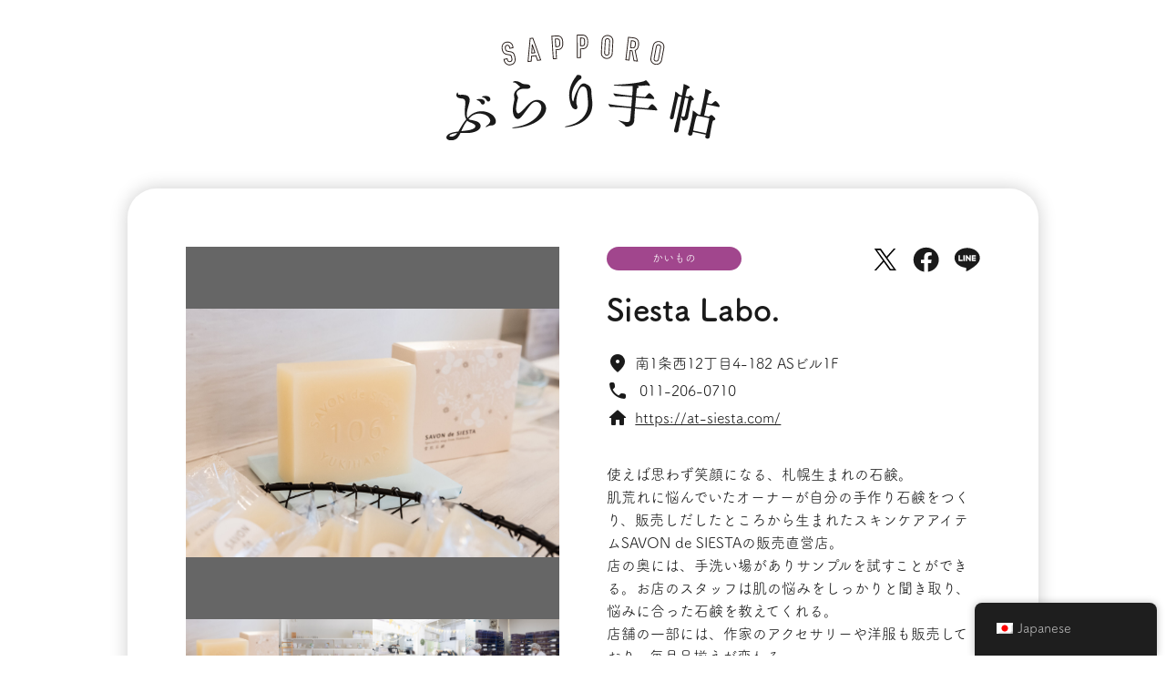

--- FILE ---
content_type: text/html; charset=UTF-8
request_url: https://porocon.jp/odoriwest-006/
body_size: 27759
content:
<!doctype html>
<html>

<head>
  <title>SAPPOROぶらり手帖  |  Siesta Labo.</title>
  <meta charset="UTF-8">
  <meta http-equiv="X-UA-Compatible" content="IE=edge">
  <meta name="format-detection" content="telephone=no">
  <meta name="viewport" content="width=device-width,initial-scale=1">
  <meta name="description" content="札幌市内の観光に関わる人々が、旅人になった気持ちで、自分たちの街の魅力を見直し、サッポロコンシェルジュとして半年間かけてつくりあげました">
  <meta property="og:title" content="SAPPORO ぶらり手帳 │ サッポロコンシェルジュ">
  <meta property="og:description" content="札幌市内の観光に関わる人々が、旅人になった気持ちで、自分たちの街の魅力を見直し、サッポロコンシェルジュとして半年間かけてつくりあげました">
  <meta property="og:url" content="https://porocon.jp/">
  <meta property="og:image" content="https://porocon.jp/wp-content/themes/sapporo-dev/img/ogp.jpg">
  <meta name="twitter:card" content="summary_large_image">
  <meta name="twitter:site" content="@">
  <link rel="shortcut icon" href="https://porocon.jp/wp-content/themes/sapporo-dev/img/favicon.ico">
  <link rel="apple-touch-icon" href="https://porocon.jp/wp-content/themes/sapporo-dev/img/apple-touch-icon.png">
  <link rel="stylesheet" href="https://porocon.jp/wp-content/themes/sapporo-dev/css/base.css">
  <link rel="stylesheet" href="https://porocon.jp/wp-content/themes/sapporo-dev/css/style.css?d=2406031229">
  <link rel="stylesheet" href="https://porocon.jp/wp-content/themes/sapporo-dev/css/tab.css">
  <link rel="stylesheet" href="https://porocon.jp/wp-content/themes/sapporo-dev/css/top.css?d=2406031309">
  <link rel="stylesheet" href="https://porocon.jp/wp-content/themes/sapporo-dev/css/single.css">
  <link href="https://fonts.googleapis.com/css?family=Material+Icons|Material+Icons+Outlined|Material+Icons+Round|Material+Icons+Sharp|Material+Icons+Two+Tone" rel="stylesheet">
  <meta name='robots' content='max-image-preview:large' />
<script type="text/javascript">
window._wpemojiSettings = {"baseUrl":"https:\/\/s.w.org\/images\/core\/emoji\/14.0.0\/72x72\/","ext":".png","svgUrl":"https:\/\/s.w.org\/images\/core\/emoji\/14.0.0\/svg\/","svgExt":".svg","source":{"concatemoji":"https:\/\/porocon.jp\/wp-includes\/js\/wp-emoji-release.min.js?ver=6.1.6"}};
/*! This file is auto-generated */
!function(e,a,t){var n,r,o,i=a.createElement("canvas"),p=i.getContext&&i.getContext("2d");function s(e,t){var a=String.fromCharCode,e=(p.clearRect(0,0,i.width,i.height),p.fillText(a.apply(this,e),0,0),i.toDataURL());return p.clearRect(0,0,i.width,i.height),p.fillText(a.apply(this,t),0,0),e===i.toDataURL()}function c(e){var t=a.createElement("script");t.src=e,t.defer=t.type="text/javascript",a.getElementsByTagName("head")[0].appendChild(t)}for(o=Array("flag","emoji"),t.supports={everything:!0,everythingExceptFlag:!0},r=0;r<o.length;r++)t.supports[o[r]]=function(e){if(p&&p.fillText)switch(p.textBaseline="top",p.font="600 32px Arial",e){case"flag":return s([127987,65039,8205,9895,65039],[127987,65039,8203,9895,65039])?!1:!s([55356,56826,55356,56819],[55356,56826,8203,55356,56819])&&!s([55356,57332,56128,56423,56128,56418,56128,56421,56128,56430,56128,56423,56128,56447],[55356,57332,8203,56128,56423,8203,56128,56418,8203,56128,56421,8203,56128,56430,8203,56128,56423,8203,56128,56447]);case"emoji":return!s([129777,127995,8205,129778,127999],[129777,127995,8203,129778,127999])}return!1}(o[r]),t.supports.everything=t.supports.everything&&t.supports[o[r]],"flag"!==o[r]&&(t.supports.everythingExceptFlag=t.supports.everythingExceptFlag&&t.supports[o[r]]);t.supports.everythingExceptFlag=t.supports.everythingExceptFlag&&!t.supports.flag,t.DOMReady=!1,t.readyCallback=function(){t.DOMReady=!0},t.supports.everything||(n=function(){t.readyCallback()},a.addEventListener?(a.addEventListener("DOMContentLoaded",n,!1),e.addEventListener("load",n,!1)):(e.attachEvent("onload",n),a.attachEvent("onreadystatechange",function(){"complete"===a.readyState&&t.readyCallback()})),(e=t.source||{}).concatemoji?c(e.concatemoji):e.wpemoji&&e.twemoji&&(c(e.twemoji),c(e.wpemoji)))}(window,document,window._wpemojiSettings);
</script>
<style type="text/css">
img.wp-smiley,
img.emoji {
	display: inline !important;
	border: none !important;
	box-shadow: none !important;
	height: 1em !important;
	width: 1em !important;
	margin: 0 0.07em !important;
	vertical-align: -0.1em !important;
	background: none !important;
	padding: 0 !important;
}
</style>
	<link rel='stylesheet' id='wp-block-library-css' href='https://porocon.jp/wp-includes/css/dist/block-library/style.min.css?ver=6.1.6' type='text/css' media='all' />
<link rel='stylesheet' id='classic-theme-styles-css' href='https://porocon.jp/wp-includes/css/classic-themes.min.css?ver=1' type='text/css' media='all' />
<style id='global-styles-inline-css' type='text/css'>
body{--wp--preset--color--black: #000000;--wp--preset--color--cyan-bluish-gray: #abb8c3;--wp--preset--color--white: #ffffff;--wp--preset--color--pale-pink: #f78da7;--wp--preset--color--vivid-red: #cf2e2e;--wp--preset--color--luminous-vivid-orange: #ff6900;--wp--preset--color--luminous-vivid-amber: #fcb900;--wp--preset--color--light-green-cyan: #7bdcb5;--wp--preset--color--vivid-green-cyan: #00d084;--wp--preset--color--pale-cyan-blue: #8ed1fc;--wp--preset--color--vivid-cyan-blue: #0693e3;--wp--preset--color--vivid-purple: #9b51e0;--wp--preset--gradient--vivid-cyan-blue-to-vivid-purple: linear-gradient(135deg,rgba(6,147,227,1) 0%,rgb(155,81,224) 100%);--wp--preset--gradient--light-green-cyan-to-vivid-green-cyan: linear-gradient(135deg,rgb(122,220,180) 0%,rgb(0,208,130) 100%);--wp--preset--gradient--luminous-vivid-amber-to-luminous-vivid-orange: linear-gradient(135deg,rgba(252,185,0,1) 0%,rgba(255,105,0,1) 100%);--wp--preset--gradient--luminous-vivid-orange-to-vivid-red: linear-gradient(135deg,rgba(255,105,0,1) 0%,rgb(207,46,46) 100%);--wp--preset--gradient--very-light-gray-to-cyan-bluish-gray: linear-gradient(135deg,rgb(238,238,238) 0%,rgb(169,184,195) 100%);--wp--preset--gradient--cool-to-warm-spectrum: linear-gradient(135deg,rgb(74,234,220) 0%,rgb(151,120,209) 20%,rgb(207,42,186) 40%,rgb(238,44,130) 60%,rgb(251,105,98) 80%,rgb(254,248,76) 100%);--wp--preset--gradient--blush-light-purple: linear-gradient(135deg,rgb(255,206,236) 0%,rgb(152,150,240) 100%);--wp--preset--gradient--blush-bordeaux: linear-gradient(135deg,rgb(254,205,165) 0%,rgb(254,45,45) 50%,rgb(107,0,62) 100%);--wp--preset--gradient--luminous-dusk: linear-gradient(135deg,rgb(255,203,112) 0%,rgb(199,81,192) 50%,rgb(65,88,208) 100%);--wp--preset--gradient--pale-ocean: linear-gradient(135deg,rgb(255,245,203) 0%,rgb(182,227,212) 50%,rgb(51,167,181) 100%);--wp--preset--gradient--electric-grass: linear-gradient(135deg,rgb(202,248,128) 0%,rgb(113,206,126) 100%);--wp--preset--gradient--midnight: linear-gradient(135deg,rgb(2,3,129) 0%,rgb(40,116,252) 100%);--wp--preset--duotone--dark-grayscale: url('#wp-duotone-dark-grayscale');--wp--preset--duotone--grayscale: url('#wp-duotone-grayscale');--wp--preset--duotone--purple-yellow: url('#wp-duotone-purple-yellow');--wp--preset--duotone--blue-red: url('#wp-duotone-blue-red');--wp--preset--duotone--midnight: url('#wp-duotone-midnight');--wp--preset--duotone--magenta-yellow: url('#wp-duotone-magenta-yellow');--wp--preset--duotone--purple-green: url('#wp-duotone-purple-green');--wp--preset--duotone--blue-orange: url('#wp-duotone-blue-orange');--wp--preset--font-size--small: 13px;--wp--preset--font-size--medium: 20px;--wp--preset--font-size--large: 36px;--wp--preset--font-size--x-large: 42px;--wp--preset--spacing--20: 0.44rem;--wp--preset--spacing--30: 0.67rem;--wp--preset--spacing--40: 1rem;--wp--preset--spacing--50: 1.5rem;--wp--preset--spacing--60: 2.25rem;--wp--preset--spacing--70: 3.38rem;--wp--preset--spacing--80: 5.06rem;}:where(.is-layout-flex){gap: 0.5em;}body .is-layout-flow > .alignleft{float: left;margin-inline-start: 0;margin-inline-end: 2em;}body .is-layout-flow > .alignright{float: right;margin-inline-start: 2em;margin-inline-end: 0;}body .is-layout-flow > .aligncenter{margin-left: auto !important;margin-right: auto !important;}body .is-layout-constrained > .alignleft{float: left;margin-inline-start: 0;margin-inline-end: 2em;}body .is-layout-constrained > .alignright{float: right;margin-inline-start: 2em;margin-inline-end: 0;}body .is-layout-constrained > .aligncenter{margin-left: auto !important;margin-right: auto !important;}body .is-layout-constrained > :where(:not(.alignleft):not(.alignright):not(.alignfull)){max-width: var(--wp--style--global--content-size);margin-left: auto !important;margin-right: auto !important;}body .is-layout-constrained > .alignwide{max-width: var(--wp--style--global--wide-size);}body .is-layout-flex{display: flex;}body .is-layout-flex{flex-wrap: wrap;align-items: center;}body .is-layout-flex > *{margin: 0;}:where(.wp-block-columns.is-layout-flex){gap: 2em;}.has-black-color{color: var(--wp--preset--color--black) !important;}.has-cyan-bluish-gray-color{color: var(--wp--preset--color--cyan-bluish-gray) !important;}.has-white-color{color: var(--wp--preset--color--white) !important;}.has-pale-pink-color{color: var(--wp--preset--color--pale-pink) !important;}.has-vivid-red-color{color: var(--wp--preset--color--vivid-red) !important;}.has-luminous-vivid-orange-color{color: var(--wp--preset--color--luminous-vivid-orange) !important;}.has-luminous-vivid-amber-color{color: var(--wp--preset--color--luminous-vivid-amber) !important;}.has-light-green-cyan-color{color: var(--wp--preset--color--light-green-cyan) !important;}.has-vivid-green-cyan-color{color: var(--wp--preset--color--vivid-green-cyan) !important;}.has-pale-cyan-blue-color{color: var(--wp--preset--color--pale-cyan-blue) !important;}.has-vivid-cyan-blue-color{color: var(--wp--preset--color--vivid-cyan-blue) !important;}.has-vivid-purple-color{color: var(--wp--preset--color--vivid-purple) !important;}.has-black-background-color{background-color: var(--wp--preset--color--black) !important;}.has-cyan-bluish-gray-background-color{background-color: var(--wp--preset--color--cyan-bluish-gray) !important;}.has-white-background-color{background-color: var(--wp--preset--color--white) !important;}.has-pale-pink-background-color{background-color: var(--wp--preset--color--pale-pink) !important;}.has-vivid-red-background-color{background-color: var(--wp--preset--color--vivid-red) !important;}.has-luminous-vivid-orange-background-color{background-color: var(--wp--preset--color--luminous-vivid-orange) !important;}.has-luminous-vivid-amber-background-color{background-color: var(--wp--preset--color--luminous-vivid-amber) !important;}.has-light-green-cyan-background-color{background-color: var(--wp--preset--color--light-green-cyan) !important;}.has-vivid-green-cyan-background-color{background-color: var(--wp--preset--color--vivid-green-cyan) !important;}.has-pale-cyan-blue-background-color{background-color: var(--wp--preset--color--pale-cyan-blue) !important;}.has-vivid-cyan-blue-background-color{background-color: var(--wp--preset--color--vivid-cyan-blue) !important;}.has-vivid-purple-background-color{background-color: var(--wp--preset--color--vivid-purple) !important;}.has-black-border-color{border-color: var(--wp--preset--color--black) !important;}.has-cyan-bluish-gray-border-color{border-color: var(--wp--preset--color--cyan-bluish-gray) !important;}.has-white-border-color{border-color: var(--wp--preset--color--white) !important;}.has-pale-pink-border-color{border-color: var(--wp--preset--color--pale-pink) !important;}.has-vivid-red-border-color{border-color: var(--wp--preset--color--vivid-red) !important;}.has-luminous-vivid-orange-border-color{border-color: var(--wp--preset--color--luminous-vivid-orange) !important;}.has-luminous-vivid-amber-border-color{border-color: var(--wp--preset--color--luminous-vivid-amber) !important;}.has-light-green-cyan-border-color{border-color: var(--wp--preset--color--light-green-cyan) !important;}.has-vivid-green-cyan-border-color{border-color: var(--wp--preset--color--vivid-green-cyan) !important;}.has-pale-cyan-blue-border-color{border-color: var(--wp--preset--color--pale-cyan-blue) !important;}.has-vivid-cyan-blue-border-color{border-color: var(--wp--preset--color--vivid-cyan-blue) !important;}.has-vivid-purple-border-color{border-color: var(--wp--preset--color--vivid-purple) !important;}.has-vivid-cyan-blue-to-vivid-purple-gradient-background{background: var(--wp--preset--gradient--vivid-cyan-blue-to-vivid-purple) !important;}.has-light-green-cyan-to-vivid-green-cyan-gradient-background{background: var(--wp--preset--gradient--light-green-cyan-to-vivid-green-cyan) !important;}.has-luminous-vivid-amber-to-luminous-vivid-orange-gradient-background{background: var(--wp--preset--gradient--luminous-vivid-amber-to-luminous-vivid-orange) !important;}.has-luminous-vivid-orange-to-vivid-red-gradient-background{background: var(--wp--preset--gradient--luminous-vivid-orange-to-vivid-red) !important;}.has-very-light-gray-to-cyan-bluish-gray-gradient-background{background: var(--wp--preset--gradient--very-light-gray-to-cyan-bluish-gray) !important;}.has-cool-to-warm-spectrum-gradient-background{background: var(--wp--preset--gradient--cool-to-warm-spectrum) !important;}.has-blush-light-purple-gradient-background{background: var(--wp--preset--gradient--blush-light-purple) !important;}.has-blush-bordeaux-gradient-background{background: var(--wp--preset--gradient--blush-bordeaux) !important;}.has-luminous-dusk-gradient-background{background: var(--wp--preset--gradient--luminous-dusk) !important;}.has-pale-ocean-gradient-background{background: var(--wp--preset--gradient--pale-ocean) !important;}.has-electric-grass-gradient-background{background: var(--wp--preset--gradient--electric-grass) !important;}.has-midnight-gradient-background{background: var(--wp--preset--gradient--midnight) !important;}.has-small-font-size{font-size: var(--wp--preset--font-size--small) !important;}.has-medium-font-size{font-size: var(--wp--preset--font-size--medium) !important;}.has-large-font-size{font-size: var(--wp--preset--font-size--large) !important;}.has-x-large-font-size{font-size: var(--wp--preset--font-size--x-large) !important;}
.wp-block-navigation a:where(:not(.wp-element-button)){color: inherit;}
:where(.wp-block-columns.is-layout-flex){gap: 2em;}
.wp-block-pullquote{font-size: 1.5em;line-height: 1.6;}
</style>
<link rel='stylesheet' id='trp-floater-language-switcher-style-css' href='https://porocon.jp/wp-content/plugins/translatepress-multilingual/assets/css/trp-floater-language-switcher.css?ver=2.7.3' type='text/css' media='all' />
<link rel='stylesheet' id='trp-language-switcher-style-css' href='https://porocon.jp/wp-content/plugins/translatepress-multilingual/assets/css/trp-language-switcher.css?ver=2.7.3' type='text/css' media='all' />
<link rel="https://api.w.org/" href="https://porocon.jp/wp-json/" /><link rel="alternate" type="application/json" href="https://porocon.jp/wp-json/wp/v2/posts/122" /><link rel="EditURI" type="application/rsd+xml" title="RSD" href="https://porocon.jp/xmlrpc.php?rsd" />
<link rel="wlwmanifest" type="application/wlwmanifest+xml" href="https://porocon.jp/wp-includes/wlwmanifest.xml" />
<meta name="generator" content="WordPress 6.1.6" />
<link rel="canonical" href="https://porocon.jp/odoriwest-006/" />
<link rel='shortlink' href='https://porocon.jp/?p=122' />
<link rel="alternate" type="application/json+oembed" href="https://porocon.jp/wp-json/oembed/1.0/embed?url=https%3A%2F%2Fporocon.jp%2Fodoriwest-006%2F" />
<link rel="alternate" type="text/xml+oembed" href="https://porocon.jp/wp-json/oembed/1.0/embed?url=https%3A%2F%2Fporocon.jp%2Fodoriwest-006%2F&#038;format=xml" />
<link rel="alternate" hreflang="ja" href="https://porocon.jp/odoriwest-006/"/>
<link rel="alternate" hreflang="en-US" href="https://porocon.jp/en/odoriwest-006/"/>
<link rel="alternate" hreflang="en" href="https://porocon.jp/en/odoriwest-006/"/>
</head>

<script>
  (function (d) {
    var config = {
      kitId: 'axd8pnv',
      scriptTimeout: 3000,
      async: true
    },
      h = d.documentElement, t = setTimeout(function () { h.className = h.className.replace(/\bwf-loading\b/g, "") + " wf-inactive"; }, config.scriptTimeout), tk = d.createElement("script"), f = false, s = d.getElementsByTagName("script")[0], a; h.className += " wf-loading"; tk.src = 'https://use.typekit.net/' + config.kitId + '.js'; tk.async = true; tk.onload = tk.onreadystatechange = function () { a = this.readyState; if (f || a && a != "complete" && a != "loaded") return; f = true; clearTimeout(t); try { Typekit.load(config) } catch (e) { } }; s.parentNode.insertBefore(tk, s)
  })(document);
</script>

<body>

  <div id="top" class="wrap">


    <header class="single_header">
      <h1 class="single_header_logo">
        <a href="https://porocon.jp/">
        <img src="https://porocon.jp/wp-content/themes/sapporo-dev/img/common/logo.svg">
        </a>
      </h1>
    </header>

    <main>

      <section>
        <div class="content">

          <div class="single_inner">

            <div class="info_box">
              <div id="single_tag" class="shoping">
                かいもの              </div>

              <p class="name">
                Siesta Labo.              </p>

              <p>
                <span class="material-icons-round">place</span>
                <span>
                南1条西12丁目4-182 ASビル1F                </span>
              </p>

              <p>
                <span class="material-icons-round">phone</span>
                <span>
                 011-206-0710                </span>
              </p>

              <p>
                <span class="material-icons-round">home</span>
                <span>
                <a href="
                https://at-siesta.com/                
                " target="_blank">
                https://at-siesta.com/                </a>
                </span>
              </p>

              <p class="comment">                
                使えば思わず笑顔になる、札幌生まれの石鹸。<br>
肌荒れに悩んでいたオーナーが自分の手作り石鹸をつくり、販売しだしたところから生まれたスキンケアアイテムSAVON de SIESTAの販売直営店。<br>
店の奥には、手洗い場がありサンプルを試すことができる。お店のスタッフは肌の悩みをしっかりと聞き取り、悩みに合った石鹸を教えてくれる。<br>
店舗の一部には、作家のアクセサリーや洋服も販売しており、毎月品揃えが変わる。<br>
もともとはspace1-15にお店を構えており、そのつながりの雑貨を販売していることも多い。<br>
<br>
＜営業時間＞12：00〜18：00<br>
＜定休日＞月・火曜日<br>
※最新の営業時間・定休日はお店のHP・SNSでご確認ください。
              </p>

              <div class="map">
                <iframe src="https://www.google.com/maps/embed?pb=!1m18!1m12!1m3!1d2915.2393037147626!2d141.3393621!3d43.05743429999999!2m3!1f0!2f0!3f0!3m2!1i1024!2i768!4f13.1!3m3!1m2!1s0x5f0b299400a58ce5%3A0x517e7fdfc7cbc2b1!2zU2llc3RhIExhYm8gKOOCt-OCqOOCueOCv-ODqeODnCk!5e0!3m2!1sja!2sjp!4v1677074161976!5m2!1sja!2sjp" width="600" height="450" style="border:0;" allowfullscreen="" loading="lazy" referrerpolicy="no-referrer-when-downgrade"></iframe>              </div>

              <p class="link">

                                              <span>関連リンク</span>
                <span>
                <a href="
                https://www.instagram.com/savondesiesta/  
                " target="_blank">
                Instagram  
                </a>
                </span>
              
                <span>
                <a href="
                  
                " target="_blank">
                  
                </a>
                </span>
                <span>
                <a href="
                  
                " target="_blank">
                  
                </a>
                </span>

              </p>

              <div class="share">
                <div class="share_item">
                  <a href="javascript:window.open('http://twitter.com/share?text='+encodeURIComponent(document.title)+'&url='+encodeURIComponent(location.href)+'&hashtags=SAPPOROぶらり手帳,サッポロコンシェルジュ','sharewindow','width=550, height=450, personalbar=0, toolbar=0, scrollbars=1, resizable=!');">
                    <img src="https://porocon.jp/wp-content/themes/sapporo-dev/img/common/icon_twitter.svg" alt="Twitter">
                  </a>
                </div>
                <div class="share_item">
                  <a href="javascript:window.open('http://www.facebook.com/sharer.php?u='+encodeURIComponent(location.href),'sharewindow','width=550, height=450, personalbar=0, toolbar=0, scrollbars=1, resizable=!');">
                    <img src="https://porocon.jp/wp-content/themes/sapporo-dev/img/common/icon_facebook.svg" alt="Facebook">
                  </a>
                </div>
                <div class="share_item">
                  <a href="javascript:window.open('http://line.me/R/msg/text/?'+encodeURIComponent(document.title)+'%20'+encodeURIComponent(location.href),'sharewindow','width=550, height=450, personalbar=0, toolbar=0, scrollbars=1, resizable=!');">
                    <img src="https://porocon.jp/wp-content/themes/sapporo-dev/img/common/icon_line.svg" alt="LINE">
                  </a>
                </div>
              </div>
            </div>

            <div class="image_box">
              
              <div id="mainImg" class="main_img">
                                    <img src="https://porocon.jp/wp-content/uploads/2023/02/20230119-SD5_0167-scaled.jpg"  width="100%" id="el" alt="" loading="lazy"/>
                                </div>

              <div id="subImg" class="thumbnail_img">

              
                
                  <div class="thumbnail_item">
                  <img src="https://porocon.jp/wp-content/uploads/2023/02/20230119-SD5_0167-scaled.jpg"  width="100%" id="el" alt="" loading="lazy"/>
                  </div>

                
                
                
                  <div class="thumbnail_item">
                  <img src="https://porocon.jp/wp-content/uploads/2023/02/20230118-SD5_9785-scaled.jpg"  width="100%" id="el" alt="" loading="lazy"/>
                  </div>

                
                
                
                  <div class="thumbnail_item">
                  <img src="https://porocon.jp/wp-content/uploads/2023/02/20230118-SD5_9779-scaled.jpg"  width="100%" id="el" alt="" loading="lazy"/>
                  </div>

                
                
                
                  <div class="thumbnail_item">
                  <img src="https://porocon.jp/wp-content/uploads/2023/02/20230119-SD5_0170-scaled.jpg"  width="100%" id="el" alt="" loading="lazy"/>
                  </div>

                
                
                                
                
                                
                
                                
                
                                
                
                                
                
                                
                </div>

              </div>
            </div>

          </div>

          <div class="back_btn alpha">
            <button id="myButton" onclick="handleButtonClick(); return false;">
              <img src="https://porocon.jp/wp-content/themes/sapporo-dev/img/common/back-icon.svg" alt="Back">
            </button>
          </div>

<!--
          <div class="back_btn alpha">
            <button id="myButton" onclick="history.back(); return false;">
              <img src="https://porocon.jp/wp-content/themes/sapporo-dev/img/common/back-icon.svg" alt="Back">
            </button>
          </div>
-->
          <div class="footer_link">
          <div class="footer_link_item">
              <a href="https://porocon.jp/maruyama">
                円山公園界隈
              </a>
            </div>
            <div class="footer_link_item">
              <a href="https://porocon.jp/sapporokita">
                札幌駅北界隈
              </a>
            </div>
            <div class="footer_link_item">
              <a href="https://porocon.jp/sapporominami">
                札幌駅南・大通界隈
              </a>
            </div>
            <div class="footer_link_item">
             <a href="https://porocon.jp/tanukikoji">
                狸小路界隈
              </a>
            </div>
            <div class="footer_link_item">
              <a href="https://porocon.jp/susukino">
                すすきの界隈
              </a>
            </div>
            <div class="footer_link_item">
              <a href="https://porocon.jp/nakajima">
                中島公園界隈
              </a>
            </div>
            <div class="footer_link_item">
              <a href="https://porocon.jp/sosei">
                創成川イースト界隈
              </a>
            </div>
            <div class="footer_link_item">
              <a href="https://porocon.jp/#nav">
                大通ウェスト界隈
              </a>
            </div>
          </div>

        </div>
      </section>

    </main>

  </div>

    <footer class="footer">
    <p>Copyright © Sapporo Concierge. All Rights Reserved.</p>
  </footer>

  <script src="https://ajax.googleapis.com/ajax/libs/jquery/3.4.1/jquery.min.js"></script>
  <script src="https://porocon.jp/wp-content/themes/sapporo-dev/js/common.js?d=240603"></script>
  <script src="https://porocon.jp/wp-content/themes/sapporo-dev/js/wow.min.js"></script>
  <script src="https://porocon.jp/wp-content/themes/sapporo-dev/js/modernizr-custom.js"></script>
  <script>
    new WOW().init();
  </script>
  <template id="tp-language" data-tp-language="ja"></template>        <div id="trp-floater-ls" onclick="" data-no-translation class="trp-language-switcher-container trp-floater-ls-names trp-bottom-right trp-color-dark flags-full-names" >
            <div id="trp-floater-ls-current-language" class="trp-with-flags">

                <a href="#" class="trp-floater-ls-disabled-language trp-ls-disabled-language" onclick="event.preventDefault()">
					<img class="trp-flag-image" src="https://porocon.jp/wp-content/plugins/translatepress-multilingual/assets/images/flags/ja.png" width="18" height="12" alt="ja" title="Japanese">Japanese				</a>

            </div>
            <div id="trp-floater-ls-language-list" class="trp-with-flags" >

                <div class="trp-language-wrap trp-language-wrap-bottom">                    <a href="https://porocon.jp/en/odoriwest-006/"
                         title="English">
          						  <img class="trp-flag-image" src="https://porocon.jp/wp-content/plugins/translatepress-multilingual/assets/images/flags/en_US.png" width="18" height="12" alt="en_US" title="English">English					          </a>
                <a href="#" class="trp-floater-ls-disabled-language trp-ls-disabled-language" onclick="event.preventDefault()"><img class="trp-flag-image" src="https://porocon.jp/wp-content/plugins/translatepress-multilingual/assets/images/flags/ja.png" width="18" height="12" alt="ja" title="Japanese">Japanese</a></div>            </div>
        </div>

    </body>

</html>

--- FILE ---
content_type: text/css
request_url: https://porocon.jp/wp-content/themes/sapporo-dev/css/base.css
body_size: 2606
content:
@charset "UTF-8";

/* http://meyerweb.com/eric/tools/css/reset/
v2.0 | 20110126
License: none (public domain)
*/
html, body, div, span, applet, object, iframe,
/*h1, h2, h3, h4,*/
h5, h6, p, blockquote, pre,
a, abbr, acronym, address, big, cite, code,
del, dfn, em, img, ins, kbd, q, s, samp,
small, strike, strong, sub, sup, tt, var,
b, u, i, center,
dl, dt, dd, ol, ul, li,
fieldset, form, label, legend,
table, caption, tbody, tfoot, thead, tr, th, td,
article, aside, canvas, details, embed,
figure, figcaption, footer, header, hgroup,
menu, nav, output, ruby, section, summary,
time, mark, audio, video {
  margin: 0;
  padding: 0;
  border: 0;
  font-size: 100%;
  font: inherit;
  vertical-align: baseline;
}

/* HTML5 display-role reset for older browsers */
article, aside, details, figcaption, figure,
footer, header, hgroup, menu, nav, section {
  display: block;
}

body {
  line-height: 1;
}

ol, ul {
  list-style: none;
}

ol, ul {
  margin: 0;
  padding: 0;
  line-height: 0;
}

blockquote, q {
  quotes: none;
}

blockquote:before, blockquote:after,
q:before, q:after {
  content: '';
  content: none;
}

table {
  border-collapse: collapse;
  border-spacing: 0;
}

*,
*:before,
*:after {
  box-sizing: border-box;
}

ul {
  font-size: 0;
}

li {
  font-size: 16px;
  line-height: 1.4;
}

/* iOSでのデフォルトスタイルをリセット */
input[type="submit"],
input[type="button"] {
  border-radius: 0;
  -webkit-box-sizing: content-box;
  -webkit-appearance: button;
  appearance: button;
  border: none;
  box-sizing: border-box;
  cursor: pointer;
}

input[type="submit"]::-webkit-search-decoration,
input[type="button"]::-webkit-search-decoration {
  display: none;
}

input[type="submit"]::focus,
input[type="button"]::focus {
  outline-offset: -2px;
}

video {
  filter: drop-shadow(0px 0px #000);
  outline: none;
  border: none;
}

body {
  height: 100%;
  background-color: #fff;
  color: #1a1a1a;
  font-family: "fot-tsukuardgothic-std", sans-serif;
  font-weight: 400;
  font-style: normal;
  font-size: 16px;
  line-height: 1.6;
  -webkit-text-size-adjust: none;
  word-break: normal;
  word-wrap: break-word;
}

body {
  animation: blackIn 2s ease 0s 1 normal;
  -webkit-animation: blackIn 2s ease 0s 1 normal;
}

body {
    overflow-y: scroll;
    -ms-overflow-style: none;    /* IE, Edge 対応 */
    scrollbar-width: none;       /* Firefox 対応 */
}
body::-webkit-scrollbar {
  display: none;
}

@keyframes blackIn {
  0% {
    opacity: 0
  }

  100% {
    opacity: 1
  }
}

@-webkit-keyframes blackIn {
  0% {
    opacity: 0
  }

  100% {
    opacity: 1
  }
}


--- FILE ---
content_type: text/css
request_url: https://porocon.jp/wp-content/themes/sapporo-dev/css/style.css?d=2406031229
body_size: 4832
content:
@charset "UTF-8";

a {
  text-decoration: underline;
  color: #1a1a1a;
}

a:visited {
  text-decoration: underline;
  color: #1a1a1a;
}

a:hover {
  text-decoration: underline;
  color: #d52828;
}

.category {
  width: 100%;
  display: flex;
  justify-content: space-between;
  align-items: center;
}

.category_item {
  position: relative;
  width: 14.3%;
}

.category_btn {
  width: 100%;
  min-height: 4rem;
  padding: 0 .3rem;
  display: flex;
  justify-content: center;
  align-items: center;
  text-align: center;
  line-height: 1.2;
}

.category_item a {
  text-decoration: none;
  color: #000;
  font-size: clamp(14px, 1.6vw, 18px);
  font-weight: 700;
  -webkit-transition: all 0.2s ease;
  -o-transition: all 0.2s ease;
  transition: all 0.2s ease;
}

.category_item:hover {
  color: #000;
  opacity: 0.7;
  filter: alpha(opacity=70);
  -ms-filter: 'alpha(opacity=70)';
}

.maruyama {
  background-color: #f6ab00;
}

.sapporokita {
  background-color: #f19db5;
}

.sapporominami {
  background-color: #d6de00;
}

.tanukikoji {
  background-color: #cfa7cd;
}

.odorinishi {
  background-color: #ffe100;
}

.susukino {
  background-color: #fccf71;
}

.nakajima {
  background-color: #89c997;
}

.sosei {
  background-color: #81c4ec;
}

.cat_blank {
  background-color: #fff;
}

.wrap {
  width: 100%;
}

.header {
  position: relative;
  width: 100%;
  display: flex;
  justify-content: center;
  align-items: center;
}

.content {
  width: 100%;
}

#tag {
  width: 50%;
  height: 1.8em;
  display: flex;
  justify-content: center;
  align-items: center;
  color: #fff;
  font-size: 14px;
  border-radius: 100px;
  position: absolute;
  top: 10px;
  left: 10px;
}

.eat {
  background-color: #e8a73a;
}

.shoping {
  background-color: #a1468d;
}

.scenery {
  background-color: #bcd142;
}

.histry {
  background-color: #479de3;
}

.visit {
  background-color: #3b857a;
}

.art {
  background-color: #d02e7e;
}

.other {
  background-color: #666;
}

.grid_box {
  width: 100%;
  padding: 2%;
}

.container-breakinside {
  column-count: 4;
}

.container-breakinside>div {
  display: inline-block;
  position: relative;
  break-inside: avoid;
  margin: 0 4% 8%;
  vertical-align: top;
}

.container-breakinside>div img {
  width: 100%;
  border-radius: 1rem;
}

.container-breakinside>div p {
  font-size: clamp(12px, 2vw, 16px);
  display: -webkit-box;
  overflow: hidden;
  -webkit-line-clamp: 3;
  -webkit-box-orient: vertical;
  line-height: 1.5em;
  max-height: 4.5em;
  text-align: left;
}

.footer {
  width: 100%;
  padding: 5rem 0 2rem;
  font-size: 12px;
  text-align: center;
}

#trp-floater-ls.trp-bottom-right {
  top: auto;
  bottom: 0;
  right: 10px !important;
}

@media screen and (min-width: 1px) and (max-width: 767px) {
  .pc_display {
    display: none;
  }

  .category {
    width: 100%;
    display: flex;
    justify-content: flex-start;
    align-items: center;
    flex-wrap: wrap;
  }

  .category_item {
    position: relative;
    width: 25%;
  }

  .category_btn {
    text-align: left;
  }

  .category_top {
    text-align: center;
  }

  .category_top img {
    width: 60%;
  }

  #tag {
    width: 94%;
    height: 1.6em;
    font-size: clamp(12px, 1.6vw, 14px);
    top: .6em;
    left: 3%;
  }

  .grid_box {
    padding: 4% 2% 2%;
  }

  .container-breakinside {
    column-count: 2;
    height: auto !important;
  }

  .container-breakinside>div {
    margin: 0 1.6% 8%;
  }

  .container-breakinside>div img {
    border-radius: .6rem;
  }

  .footer {
    padding: 3rem 0 5rem;
    font-size: 12px;
  }

}

@media screen and (min-width: 768px) and (max-width: 1180px) {
  .sp_display {
    display: none;
  }

  .container-breakinside {
    column-count: 3;
    height: auto !important;
  }

}

@media screen and (min-width: 1181px) {
  .sp_display {
    display: none;
  }

  .sp_br {
    display: none;
  }

  .content {
    max-width: 1480px;
    margin: 0 auto;
  }


  a.alpha {
    -webkit-transition: all 0.2s ease;
    -o-transition: all 0.2s ease;
    transition: all 0.2s ease;
  }

  a.alpha:hover {
    opacity: 0.7;
    filter: alpha(opacity=70);
    -ms-filter: 'alpha(opacity=70)';
  }

  .alpha img {
    -webkit-transition: all 0.2s ease;
    -o-transition: all 0.2s ease;
    transition: all 0.2s ease;
  }

  .alpha:hover img {
    opacity: 0.7;
    filter: alpha(opacity=70);
    -ms-filter: 'alpha(opacity=70)';
  }

  a.btn_over img {
    -webkit-transition: -weblit-transform 0.3s;
    -o-transition: -o-transform 0.3s;
    -webkit-transition: -webkit-transform 0.3s;
    transition: -webkit-transform 0.3s;
    -o-transition: transform 0.3s;
    transition: transform 0.3s;
    transition: transform 0.3s, -webkit-transform 0.3s;
  }

  a.btn_over img:hover {
    -webkit-transform: scale(1.03);
    -ms-transform: scale(1.03);
    transform: scale(1.03);
  }
}

--- FILE ---
content_type: text/css
request_url: https://porocon.jp/wp-content/themes/sapporo-dev/css/tab.css
body_size: 1082
content:
@charset "UTF-8";

/* タブ切り替え */
.tab_container {
  width: 100%;
  padding: 2% 0 0 0;
  text-align: center;
}

.tab_item {
  width: auto;
  padding: 0 2% 0 0;
  text-align: center;
  display: inline-block;
  color: #000;
  font-size: clamp(16px, 2vw, 20px);
  transition: all 0.2s ease;
  white-space: nowrap;
}

label {
  text-decoration: none;
  color: #1a1a1a;
  white-space: nowrap;
}

label:hover {
  text-decoration: underline;
  color: #d52828;
}


input[name="tab_item"] {
  display: none;
}

.tab_content {
  display: none;
  clear: both;
  overflow: hidden;
}

#tab1:checked~#tab1_content,
#tab2:checked~#tab2_content,
#tab3:checked~#tab3_content,
#tab4:checked~#tab4_content,
#tab5:checked~#tab5_content,
#tab6:checked~#tab6_content,
#tab7:checked~#tab7_content,
#tab8:checked~#tab8_content,
#tab9:checked~#tab9_content {
  display: block;
}

.tab_container input:checked+.tab_item {
  color: #d52828;
}

@media screen and (min-width: 1px) and (max-width: 767px) {

  .tab_container {
    padding: 4% 0 0 0;
  }

  .tab_item {
    padding: 0 2% .4em 0;
  }


}

--- FILE ---
content_type: text/css
request_url: https://porocon.jp/wp-content/themes/sapporo-dev/css/top.css?d=2406031309
body_size: 19752
content:
@charset "UTF-8";

.mv {
  position: relative;
  width: 100%;
  height: 100vh;
  background-position: left 12% center;
  background-size: auto 90%;
  background-repeat: no-repeat;
}

.webp .mv  {
  width: 100%;
  background-image: url(../img/top/mv.jpg);
}

.no-webp .mv  {
  width: 100%;
  background-image: url(../img/top/mv.webp);
}

.main_logo {
  width: 30%;
  margin: 0 auto;
  padding: 5% 0;
}

.main_text {
  position: absolute;
  width: 16%;
  top: 26%;
  right: 13%;
  display: flex;
  justify-content: space-between;
  align-items: flex-start;
}

.main_item {
  width: 14%;
  opacity: 0;
}

.main_item img {
  width: 100%;
}

.scroll {
  position: absolute;
  width: 100%;
  text-align: center;
  bottom: 1rem;
  left: 0;
  animation: fuwafuwa 1.4s infinite;
}

.scroll img {
  width: 120px;
  height: auto;
}

@keyframes fuwafuwa {
 0% {
   transform: translateY(0px);
 }
 50% {
   transform: translateY(-30px);
 }
 100% {
   transform: translateY(0px);
 }
}

.top {
  position: relative;
  width: 100%;
  background-repeat: repeat, no-repeat;
  overflow: hidden;
}

.position_s {
  background-position: center, center right -5%;
  background-size: 20% auto, auto 120%;
}

.position_o {
  background-position: center, center right -5%;
  background-size: 20% auto, auto 120%;
}

.position_w {
  background-position: center, center right -10%;
  background-size: 20% auto, auto 100%;
}

.position_other {
  background-position: center, center right;
  background-size: 20% auto, auto 100%;
}

.top:before {
  content: "";
  display: block;
  width: 0;
  height: 0;
  padding-top: 50%;
}

.top img {
  width: 100%;
}

.maruyama_topbg {
  background-image: url('../img/top/maruyama_bg2.png'),
  url('data:image/svg+xml;charset=utf8,%3C%3Fxml%20version%3D%221.0%22%20encoding%3D%22UTF-8%22%3F%3E%3Csvg%20id%3D%22_%E3%83%AC%E3%82%A4%E3%83%A4%E3%83%BC_1%22%20data-name%3D%22%20%E3%83%AC%E3%82%A4%E3%83%A4%E3%83%BC%201%22%20xmlns%3D%22http%3A%2F%2Fwww.w3.org%2F2000%2Fsvg%22%20version%3D%221.1%22%20viewBox%3D%220%200%20419.2%20596%22%3E%20%3Cdefs%3E%20%3Cstyle%3E%20.cls-1%20%7B%20fill%3A%20%23fff%3B%20stroke-width%3A%200px%3B%20%7D%20%3C%2Fstyle%3E%20%3C%2Fdefs%3E%20%3Cpath%20class%3D%22cls-1%22%20d%3D%22M.6%2C595.9V-.1h91c0%2C.1%2C2.7%2C7.9%2C2.7%2C7.9l117.5%2C311.4h1.8L333.1%2C0h86v595.9h-91.5V238.3h-1.8l-90.6%2C252.8h-45.8l-89.7-252.8h-1.8v357.7H.6Z%22%2F%3E%3C%2Fsvg%3E');
}

.sapporokita_topbg {
  background-image:
  url('../img/top/sapporokita_bg2.png'),
  url('data:image/svg+xml;charset=utf8,%3C%3Fxml%20version%3D%221.0%22%20encoding%3D%22UTF-8%22%3F%3E%3Csvg%20id%3D%22_%E3%83%AC%E3%82%A4%E3%83%A4%E3%83%BC_1%22%20xmlns%3D%22http%3A%2F%2Fwww.w3.org%2F2000%2Fsvg%22%20viewBox%3D%220%200%20503.86%20692.42%22%3E%3Cdefs%3E%3Cstyle%3E.cls-1%7Bfill%3A%23fff%3B%7D%3C%2Fstyle%3E%3C%2Fdefs%3E%3Cpath%20class%3D%22cls-1%22%20d%3D%22m68.34%2C521.78c54.76%2C44.64%2C119.91%2C67.27%2C195.44%2C67.89%2C89.38-1.24%2C134.7-32.89%2C135.96-94.93.65-50.81-29.23-81.36-89.64-91.66-27.68-3.74-58.04-7.95-91.06-12.63-59.14-9.66-104.12-31.33-134.93-64.99-31.78-34.6-47.66-76.69-47.66-126.26%2C0-59.54%2C19.95-107.55%2C59.85-144.03C134.94%2C19.02%2C189.77.63%2C260.77%2C0c85.46%2C1.87%2C159.76%2C25.32%2C222.92%2C70.37l-58.05%2C84.81c-51.61-33.71-108.4-51.18-170.38-52.44-32.1%2C0-58.83%2C7.95-80.23%2C23.85-22.34%2C16.53-33.83%2C41.15-34.45%2C73.89%2C0%2C19.64%2C7.7%2C37.41%2C23.12%2C53.31%2C15.42%2C16.21%2C40.11%2C27.43%2C74.08%2C33.67%2C18.87%2C3.12%2C44.66%2C6.7%2C77.38%2C10.75%2C64.48%2C8.73%2C112.13%2C31.65%2C142.95%2C68.74%2C30.51%2C36.48%2C45.77%2C78.88%2C45.77%2C127.19-3.45%2C130.32-83.9%2C196.41-241.32%2C198.28-101.81%2C0-189.32-30.99-262.54-92.98l68.34-77.65Z%22%2F%3E%3C%2Fsvg%3E');
}

.sapporominami_topbg {
  background-image:
  url('../img/top/sapporominami_bg2.png'),
  url('data:image/svg+xml;charset=utf8,%3C%3Fxml%20version%3D%221.0%22%20encoding%3D%22UTF-8%22%3F%3E%3Csvg%20id%3D%22_%E3%83%AC%E3%82%A4%E3%83%A4%E3%83%BC_1%22%20xmlns%3D%22http%3A%2F%2Fwww.w3.org%2F2000%2Fsvg%22%20viewBox%3D%220%200%20421.02%20621.84%22%3E%3Cdefs%3E%3Cstyle%3E.cls-1%7Bfill%3A%23fff%3B%7D%3C%2Fstyle%3E%3C%2Fdefs%3E%3Cpath%20class%3D%22cls-1%22%20d%3D%22m0%2C310.92c0-71.2%2C2.02-118.85%2C6.06-142.96%2C4.31-24.11%2C10.92-43.59%2C19.82-58.45%2C14.29-28.14%2C37.21-53.22%2C68.75-75.24C125.65%2C11.98%2C164.34.56%2C210.72%2C0c46.92.56%2C86.01%2C12.03%2C117.29%2C34.41%2C31%2C22.1%2C53.39%2C47.28%2C67.14%2C75.53%2C9.97%2C14.83%2C16.84%2C34.27%2C20.61%2C58.32%2C3.5%2C24.06%2C5.25%2C71.61%2C5.25%2C142.66s-1.76%2C117.21-5.25%2C141.82c-3.78%2C24.62-10.65%2C44.34-20.63%2C59.16-13.75%2C28.26-36.14%2C53.15-67.14%2C74.69-31.28%2C22.38-70.37%2C34.12-117.28%2C35.25-46.38-1.12-85.06-12.86-116.07-35.25-31.55-21.54-54.47-46.43-68.76-74.69-4.31-9.23-8.22-18.04-11.72-26.43-3.24-8.67-5.94-19.58-8.09-32.73-4.05-24.61-6.06-71.89-6.06-141.82Zm89.32%2C0c0%2C60.27%2C2.16%2C101.06%2C6.48%2C122.36%2C3.79%2C21.31%2C11.49%2C38.55%2C23.11%2C51.72%2C9.45%2C12.61%2C21.88%2C22.85%2C37.28%2C30.7%2C15.13%2C9.25%2C33.24%2C13.87%2C54.31%2C13.87s39.85-4.62%2C55.53-13.87c14.86-7.85%2C26.75-18.08%2C35.67-30.7%2C11.62-13.18%2C19.59-30.41%2C23.92-51.72%2C4.05-21.3%2C6.08-62.09%2C6.08-122.36s-2.03-101.33-6.08-123.2c-4.33-20.74-12.3-37.7-23.92-50.88-8.92-12.61-20.81-23.12-35.67-31.54-15.68-8.13-34.18-12.47-55.53-13.03-21.08.56-39.18%2C4.9-54.31%2C13.03-15.4%2C8.41-27.83%2C18.92-37.28%2C31.54-11.62%2C13.18-19.32%2C30.13-23.11%2C50.88-4.32%2C21.87-6.48%2C62.94-6.48%2C123.2Z%22%2F%3E%3C%2Fsvg%3E');
}

.tanukikoji_topbg {
  background-image:
  url('../img/top/tanukikoji_bg2.png'),
  url('data:image/svg+xml;charset=utf8,%3C%3Fxml%20version%3D%221.0%22%20encoding%3D%22UTF-8%22%3F%3E%3Csvg%20id%3D%22_%E3%83%AC%E3%82%A4%E3%83%A4%E3%83%BC_1%22%20xmlns%3D%22http%3A%2F%2Fwww.w3.org%2F2000%2Fsvg%22%20viewBox%3D%220%200%20432.18%20611.77%22%3E%3Cdefs%3E%3Cstyle%3E.cls-1%7Bfill%3A%23fff%3B%7D%3C%2Fstyle%3E%3C%2Fdefs%3E%3Cpath%20class%3D%22cls-1%22%20d%3D%22m169.28%2C82.2H0V0h432.18v82.2h-169.39v529.57h-93.51V82.2Z%22%2F%3E%3C%2Fsvg%3E');
}

.odorinishi_topbg {
  background-image:
  url('../img/top/odorinishi_bg2.png'),
  url('data:image/svg+xml;charset=utf8,%3C%3Fxml%20version%3D%221.0%22%20encoding%3D%22UTF-8%22%3F%3E%3Csvg%20id%3D%22_%E3%83%AC%E3%82%A4%E3%83%A4%E3%83%BC_1%22%20xmlns%3D%22http%3A%2F%2Fwww.w3.org%2F2000%2Fsvg%22%20viewBox%3D%220%200%20702.3%20611.77%22%3E%3Cdefs%3E%3Cstyle%3E.cls-1%7Bfill%3A%23fff%3B%7D%3C%2Fstyle%3E%3C%2Fdefs%3E%3Cpath%20class%3D%22cls-1%22%20d%3D%22m0%2C0h98.7l97%2C434.9h1.69L317.26%2C0h67.78l119.44%2C434.9h1.69L603.6%2C0h98.7l-154.19%2C611.77h-78.36l-117.76-441.21h-1.69l-118.18%2C441.21h-77.94L0%2C0Z%22%2F%3E%3C%2Fsvg%3E');
}

.susukino_topbg {
  background-image: url('../img/top/susukino_bg2.png'),
  url('data:image/svg+xml;charset=utf8,%3C%3Fxml%20version%3D%221.0%22%20encoding%3D%22UTF-8%22%3F%3E%3Csvg%20id%3D%22_%E3%83%AC%E3%82%A4%E3%83%A4%E3%83%BC_1%22%20xmlns%3D%22http%3A%2F%2Fwww.w3.org%2F2000%2Fsvg%22%20viewBox%3D%220%200%20503.86%20692.42%22%3E%3Cdefs%3E%3Cstyle%3E.cls-1%7Bfill%3A%23fff%3B%7D%3C%2Fstyle%3E%3C%2Fdefs%3E%3Cpath%20class%3D%22cls-1%22%20d%3D%22m68.34%2C521.78c54.76%2C44.64%2C119.91%2C67.27%2C195.44%2C67.89%2C89.38-1.24%2C134.7-32.89%2C135.96-94.93.65-50.81-29.23-81.36-89.64-91.66-27.68-3.74-58.04-7.95-91.06-12.63-59.14-9.66-104.12-31.33-134.93-64.99-31.78-34.6-47.66-76.69-47.66-126.26%2C0-59.54%2C19.95-107.55%2C59.85-144.03C134.94%2C19.02%2C189.77.63%2C260.77%2C0c85.46%2C1.87%2C159.76%2C25.32%2C222.92%2C70.37l-58.05%2C84.81c-51.61-33.71-108.4-51.18-170.38-52.44-32.09%2C0-58.83%2C7.95-80.23%2C23.85-22.34%2C16.53-33.83%2C41.15-34.45%2C73.89%2C0%2C19.64%2C7.7%2C37.41%2C23.12%2C53.31%2C15.42%2C16.21%2C40.11%2C27.43%2C74.08%2C33.67%2C18.87%2C3.12%2C44.66%2C6.7%2C77.38%2C10.75%2C64.48%2C8.73%2C112.13%2C31.65%2C142.95%2C68.74%2C30.51%2C36.48%2C45.77%2C78.88%2C45.77%2C127.19-3.45%2C130.32-83.9%2C196.41-241.32%2C198.28-101.81%2C0-189.32-30.99-262.54-92.98l68.34-77.65Z%22%2F%3E%3C%2Fsvg%3E');
}

.nakajima_topbg {
  background-image:
  url('../img/top/nakajima_bg2.png'),
  url('data:image/svg+xml;charset=utf8,%3C%3Fxml%20version%3D%221.0%22%20encoding%3D%22UTF-8%22%3F%3E%3Csvg%20id%3D%22_%E3%83%AC%E3%82%A4%E3%83%A4%E3%83%BC_1%22%20xmlns%3D%22http%3A%2F%2Fwww.w3.org%2F2000%2Fsvg%22%20viewBox%3D%220%200%20419.22%20596.05%22%3E%3Cdefs%3E%3Cstyle%3E.cls-1%7Bfill%3A%23fff%3B%7D%3C%2Fstyle%3E%3C%2Fdefs%3E%3Cpath%20class%3D%22cls-1%22%20d%3D%22m0%2C0h79.81l253.23%2C423.73h1.53V0h84.66v596.05h-80.19L86.19%2C172.32h-1.53v423.73H0V0Z%22%2F%3E%3C%2Fsvg%3E');
}

.sosei_topbg {
  background-image: url('../img/top/sosei_bg2.png'),
  url('data:image/svg+xml;charset=utf8,%3C%3Fxml%20version%3D%221.0%22%20encoding%3D%22UTF-8%22%3F%3E%3Csvg%20id%3D%22_%E3%83%AC%E3%82%A4%E3%83%A4%E3%83%BC_1%22%20xmlns%3D%22http%3A%2F%2Fwww.w3.org%2F2000%2Fsvg%22%20viewBox%3D%220%200%20420.51%20596.38%22%3E%3Cdefs%3E%3Cstyle%3E.cls-1%7Bfill%3A%23fff%3B%7D%3C%2Fstyle%3E%3C%2Fdefs%3E%3Cpath%20class%3D%22cls-1%22%20d%3D%22m0%2C0h420.51v85.04H99.66v170.64h273.88v80.09H99.66v175.55h320.85v85.04H0V0Z%22%2F%3E%3C%2Fsvg%3E');
}

.top_logo {
  position: absolute;
  width: 60%;
  top: 5%;
  left: 8%;
}

.sk_top_title {
  position: absolute;
  width: 45%;
  top: 25%;
  left: 8%;
}

.sk_top_sign {
  position: absolute;
  width: 36%;
  bottom: 6%;
  left: 21%;
}

.sk_top_maincut {
  position: absolute;
  width: 55%;
  bottom: -2%;
  right: 2%;
}

.sk_top_cut {
  position: absolute;
  width: 14%;
  bottom: 6%;
  left: 10%;
}

.sm_top_title {
  position: absolute;
  width: 54%;
  top: 25%;
  left: 8%;
}

.sm_top_sign {
  position: absolute;
  width: 30%;
  bottom: 2%;
  left: 26%;
}

.sm_top_maincut {
  position: absolute;
  width: 58%;
  bottom: 8%;
  right: -5%;
}

.sm_top_cut {
  position: absolute;
  width: 12%;
  bottom: 6%;
  left: 12%;
}

.tk_top_title {
  position: absolute;
  width: 45%;
  top: 25%;
  left: 8%;
}

.tk_top_sign {
  position: absolute;
  width: 34%;
  bottom: 8%;
  left: 16%;
}

.tk_top_maincut {
  position: absolute;
  width: 50%;
  bottom: -5%;
  right: 0;
}

.tk_top_cut {
  position: absolute;
  width: 14%;
  bottom: 4%;
  left: 6%;
}

.od_top_title {
  position: absolute;
  width: 45%;
  top: 25%;
  left: 8%;
}

.od_top_sign {
  position: absolute;
  width: 30%;
  bottom: 8%;
  left: 20%;
}

.od_top_maincut {
  position: absolute;
  width: 56%;
  bottom: -15%;
  right: 0%;
}

.od_top_cut {
  position: absolute;
  width: 14%;
  bottom: 2%;
  left: 8%;
}

.ss_top_title {
  position: absolute;
  width: 45%;
  top: 25%;
  left: 8%;
}

.ss_top_sign {
  position: absolute;
  width: 34%;
  bottom: 8%;
  left: 24%;
}

.ss_top_maincut {
  position: absolute;
  width: 50%;
  bottom: 2%;
  right: 0;
}

.ss_top_cut {
  position: absolute;
  width: 18%;
  bottom: 2%;
  left: 8%;
}

.nj_top_title {
  position: absolute;
  width: 45%;
  top: 25%;
  left: 8%;
}

.nj_top_sign {
  position: absolute;
  width: 38%;
  bottom: 8%;
  left: 16%;
}

.nj_top_maincut {
  position: absolute;
  width: 50%;
  bottom: -8%;
  right: 4%;
}

.nj_top_cut {
  position: absolute;
  width: 18%;
  bottom: 0;
  left: 6%;
}

.sh_top_title {
  position: absolute;
  width: 45%;
  top: 25%;
  left: 8%;
}

.sh_top_sign {
  position: absolute;
  width: 30%;
  bottom: 6%;
  left: 25%;
}

.sh_top_maincut {
  position: absolute;
  width: 55%;
  bottom: -8%;
  right: 0;
}

.sh_top_cut {
  position: absolute;
  width: 13%;
  bottom: 2%;
  left: 10%;
}

.my_top_cut {
  position: absolute;
  width: 18%;
  bottom: 0;
  left: 6%;
}

.my_top_maincut {
  position: absolute;
  width: 60%;
  bottom:0%;
  right: 0;
}

.common_catch {
  position: absolute;
  top: 10%;
  right: 24%;
}

.hide {
  opacity: 0;
}

.catch {
  display: block;
  width: auto;
  margin: 0 0 .5em 0;
  opacity: 0;
}

.catch span {
  display: inline-block;
  background: #000;
  padding: 0 .3em;
  color: #fff;
  font-size: min(1.8vw, 18px);
  font-family: 'Noto Sans JP', sans-serif;
  font-weight: 700;
  letter-spacing: 0.12em;
  font-feature-settings: "palt";
}

@keyframes fadein-right {

  0% {
    -webkit-transform: translateX(60px);
    transform: translateX(60px);
    opacity: 0;
  }

  100% {
    -webkit-transform: translateX(0);
    transform: translateX(0);
    opacity: 1
  }

}

.anime-fadein-right {
  -webkit-animation: .6s fadein-right ease-in forwards;
  animation: .6s fadein-right ease-in forwards;
}

.anime-fadein-right-1 {
  -webkit-animation: .3s fadein-right ease-in forwards;
  animation: .6s fadein-right ease-in forwards;
  animation-delay: 0.5s;
}

.anime-fadein-right-2 {
  -webkit-animation: .3s fadein-right ease-in forwards;
  animation: .6s fadein-right ease-in forwards;
  animation-delay: 0.7s;
}

.anime-fadein-right-3 {
  -webkit-animation: .3s fadein-right ease-in forwards;
  animation: .6s fadein-right ease-in forwards;
  animation-delay: 0.9s;
}

.anime-fadein-right-4 {
  -webkit-animation: .3s fadein-right ease-in forwards;
  animation: .6s fadein-right ease-in forwards;
  animation-delay: 1.1s;
}

.anime-fadein-right-5 {
  -webkit-animation: .3s fadein-right ease-in forwards;
  animation: .6s fadein-right ease-in forwards;
  animation-delay: 1.3s;
}

@keyframes fadein-up {

  0% {
    -webkit-transform: translateY(40px);
    transform: translateY(40px);
    opacity: 0;
  }

  100% {
    -webkit-transform: translateY(0);
    transform: translateY(0);
    opacity: 1
  }

}

.anime-fadein-up-1 {
  -webkit-animation: .3s fadein-up ease-in forwards;
  animation: .6s fadein-up ease-in forwards;
  animation-delay: 0.5s;
}

.anime-fadein-up-2 {
  -webkit-animation: .3s fadein-up ease-in forwards;
  animation: .6s fadein-up ease-in forwards;
  animation-delay: 0.7s;
}

.anime-fadein-up-3 {
  -webkit-animation: .3s fadein-up ease-in forwards;
  animation: .6s fadein-up ease-in forwards;
  animation-delay: 0.9s;
}

.anime-fadein-up-4 {
  -webkit-animation: .3s fadein-up ease-in forwards;
  animation: .6s fadein-up ease-in forwards;
  animation-delay: 1.1s;
}

.anime-fadein-up-5 {
  -webkit-animation: .3s fadein-up ease-in forwards;
  animation: .6s fadein-up ease-in forwards;
  animation-delay: 1.3s;
}

@keyframes fadein {

  0% {
    opacity: 0;
  }

  100% {
    opacity: 1;
  }
}

.anime-fadein-1 {
  -webkit-animation: 2s fadein forwards;
  animation: 2s fadein forwards;
  animation-delay: 1s;
}

.anime-fadein-2 {
  -webkit-animation: 2s fadein forwards;
  animation: 2s fadein forwards;
  animation-delay: 1.5s;
}

.anime-fadein-3 {
  -webkit-animation: 2s fadein forwards;
  animation: 2s fadein forwards;
  animation-delay: 2s;
}

.map_area {
  width: 70%;
  max-width: 1000px;
  margin: 5rem auto 5rem;
  padding: 5rem;
  background-color: #eaeaea;
  border-radius: 30px;
}

.recommend_area {
  width: 70%;
  margin: 0 auto;
  max-width: 1100px;
}

@media screen and (min-width: 1px) and (max-width: 767px) {

  .mv {
    background-position: top 32% left 40%;
    background-size: auto 60%;
  }

  .webp .mv  {
    width: 100%;
    background-image: url(../img/top/sp/mv.webp);
  }
  
  .no-webp .mv  {
    width: 100%;
    background-image: url(../img/top/sp/mv.jpg);
  }
  
  .main_logo {
    width: 70%;
    padding: 8% 0;
  }
  
  .main_text {
    width: 29%;
    top: 50%;
    right: 7%;
  }

  .main_item {
    width: 16%;
  }

  .scroll {
    bottom: 11%;
  }
  
  .scroll img {
    width: 22%;
  }

  .position_s {
    background-position: center, center;
    background-size: 50% auto, auto 120%;
  }
  
  .position_o {
    background-position: center, center;
    background-size: 50% auto, auto 120%;
  }
  
  .position_w {
    background-position: center, center;
    background-size: 50% auto, auto 100%;
  }
  
  .position_other {
    background-position: center, center top;
    background-size: 50% auto, 100% auto;
  }
  
  .top:before {
    padding-top: 140%;
  }
  
  .top_logo {
    position: absolute;
    width: 90%;
    top: 3%;
    left: 5%;
  }
  
  .sk_top_title {
    position: absolute;
    width: 90%;
    top: 15%;
    left: 5%;
  }
  
  .sk_top_sign {
    position: absolute;
    width: 64%;
    bottom: 38%;
    left: -10%;
  }
  
  .sk_top_maincut {
    position: absolute;
    width: 85%;
    bottom: -5%;
    right: 26%;
  }
  
  .sk_top_cut {
    position: absolute;
    width: 26%;
    bottom: 5%;
    left: 68%;
  }
  
  .sm_top_title {
    position: absolute;
    width: 90%;
    top: 15%;
    left: 5%;
  }
  
  .sm_top_sign {
    position: absolute;
    width: 58%;
    bottom: 38%;
    left: 2%;
  }
  
  .sm_top_maincut {
    position: absolute;
    width: 90%;
    bottom: 0;
    right: 26%;
  }
  
  .sm_top_cut {
    position: absolute;
    width: 28%;
    bottom: 8%;
    left: 66%;
  }
  
  .tk_top_title {
    position: absolute;
    width: 90%;
    top: 15%;
    left: 5%;
  }
  
  .tk_top_sign {
    position: absolute;
    width: 66%;
    bottom: 37%;
    left: -8%;
  }
  
  .tk_top_maincut {
    position: absolute;
    width: 80%;
    bottom: -2%;
    right: 20%;
  }
  
  .tk_top_cut {
    position: absolute;
    width: 26%;
    bottom: 8%;
    left: 74%;
  }
  
  .od_top_title {
    position: absolute;
    width: 90%;
    top: 15%;
    left: 5%;
  }
  
  .od_top_sign {
    position: absolute;
    width: 58%;
    bottom: 22%;
    left: -2%;
  }
  
  .od_top_maincut {
    position: absolute;
    width: 90%;
    bottom: -8%;
    right: 15%;
  }
  
  .od_top_cut {
    position: absolute;
    width: 28%;
    bottom: 10%;
    left: 72%;
  }
  
  .ss_top_title {
    position: absolute;
    width: 90%;
    top: 15%;
    left: 5%;
  }
  
  .ss_top_sign {
    position: absolute;
    width: 68%;
    bottom: 40%;
    left: -4%;
  }
  
  .ss_top_maincut {
    position: absolute;
    width: 86%;
    bottom: 0%;
    right: 20%;
  }
  
  .ss_top_cut {
    position: absolute;
    width: 30%;
    bottom: 14%;
    left: 68%;
  }
  
  .nj_top_title {
    position: absolute;
    width: 90%;
    top: 15%;
    left: 5%;
  }
  
  .nj_top_sign {
    position: absolute;
    width: 68%;
    bottom: 32%;
    left: -10%;
  }
  
  .nj_top_maincut {
    position: absolute;
    width: 86%;
    bottom: -6%;
    right: 20%;
  }
  
  .nj_top_cut {
    position: absolute;
    width: 30%;
    bottom: 14%;
    left: 70%;
  }
  
  .sh_top_title {
    position: absolute;
    width: 90%;
    top: 15%;
    left: 5%;
  }
  
  .sh_top_sign {
    position: absolute;
    width: 50%;
    bottom: 34%;
    left: -5%;
  }
  
  .sh_top_maincut {
    position: absolute;
    width: 92%;
    bottom: -8%;
    right: 20%;
  }
  
  .sh_top_cut {
    position: absolute;
    width: 26%;
    bottom: 10%;
    left: 68%;
  }

  .my_top_cut {
    position: absolute;
    width: 30%;
    bottom: 5%;
    left: -5%;
  }
  
  .my_top_maincut {
    position: absolute;
    width: 80%;
    bottom: 0;
    right: 0;
  }
  
  
  .common_catch {
    position: absolute;
    width: auto;
    top: 38%;
    right: 10%;
  }
  
  .catch {
    width: auto;
    margin: 0 0 .2rem;
  }
  
  .catch span {
    display: inline-block;
    background: #000;
    padding: 0 .4em;
    font-size: 13px;
  }

  .map_area {
    width: 90%;
    margin: 3rem auto 3rem;
    padding: 1rem;
    border-radius: 15px;
  }
  
  .recommend_area {
    width: 94%;
  }

}

@media screen and (min-width: 768px) and (max-width: 1180px) {

  .common_catch {
    top: 10%;
    right: 8%;
  }

  .catch {
    margin-left: .6em;
    font-size: 14px;
  }

  .mv {
    background-position: center center;
    background-size: auto 70%;
  }
  
  .main_logo {
    width: 50%;
    padding: 8% 0;
  }
  
  .main_text {
    width: 24%;
    top: 30%;
    right: 10%;
  }
  
  .scroll {
    bottom: .6rem;
  }
  
  .scroll img {
    width: 100px;
    height: auto;
  }

}

@media screen and (min-width: 1181px) {
  .common_catch {
    top: 24%;
    right: 16%;
  }
}

--- FILE ---
content_type: text/css
request_url: https://porocon.jp/wp-content/themes/sapporo-dev/css/single.css
body_size: 3978
content:
@charset "UTF-8";

.single_header {
  width: 100%;
  margin: 3% auto;
}

.single_header_logo {
  display: block;
  width: 300px;
  margin: 0 auto;
}

.single_header_logo img {
  width: 100%;
}

.single_inner {
  width: 90%;
  margin: 0 auto;
  padding: 4rem;
  border-radius: 2rem;
  box-shadow: 0 0 20px rgba(0, 0, 0, 0.2);
  display: flex;
  justify-content: space-between;
  align-items: flex-start;
}

.image_box {
  width: 47%;
  order: 1;
}

.main_img {
  position: relative;
  width: 100%;
  text-align: center;
  background: #666;
  ;
}

.main_img:before {
  content: "";
  display: block;
  padding-top: 100%;
}

.main_img img {
  position: absolute;
  width: 100%;
  height: 100%;
  top: 0;
  right: 0;
  bottom: 0;
  left: 0;
  margin: auto;
  object-fit: contain;
  line-height: 0;
}

.thumbnail_img {
  width: 100%;
  display: flex;
  justify-content: flex-start;
  align-items: center;
  flex-wrap: wrap;
}

.thumbnail_item {
  position: relative;
  width: 25%;
}

.thumbnail_item:before {
  content: "";
  display: block;
  padding-top: 100%;
}

.thumbnail_item img {
  position: absolute;
  width: 100%;
  height: 100%;
  top: 0;
  right: 0;
  bottom: 0;
  left: 0;
  margin: auto;
  object-fit: cover;
  line-height: 0;
  -webkit-transition: all 0.2s ease;
  -o-transition: all 0.2s ease;
  transition: all 0.2s ease;
}

.thumbnail_item img:hover {
  opacity: 0.7;
  filter: alpha(opacity=70);
  -ms-filter: 'alpha(opacity=70)';
}

.info_box {
  position: relative;
  width: 47%;
  order: 2;
}

#single_tag {
  width: 36%;
  height: 2.2em;
  margin: 0 0 1rem;
  display: flex;
  justify-content: center;
  align-items: center;
  color: #fff;
  font-size: 12px;
  border-radius: 100px;
}

.info_box p.name {
  font-size: 34px;
  font-weight: 700;
  margin: 0 0 .6em;
}

.info_box p {
  margin: 0 0 .3em;
  font-size: 16px;
  display: flex;
  justify-content: flex-start;
  align-items: flex-start;
}

.info_box p span {
  padding: 0 .3em 0 0;
  vertical-align: middle;
  word-break: break-all;
}

p.link {
  margin: 0;
  font-size: 14px;
}

p.link span {
  display: block;
  width: 100%;
}

p.comment {
  padding: 2em 0;
}

.map {
  position: relative;
  width: 100%;
  height: 0;
  padding-top: 60%;
  margin: 0 0 1em;
}

.map iframe {
  position: absolute;
  top: 0;
  left: 0;
  width: 100%;
  height: 100%;
  border-radius: 1rem;
}

.share {
  position: absolute;
  width: 50%;
  top: 0;
  right: 0;
  display: flex;
  justify-content: flex-end;
  align-items: center;
}

.share_item {
  width: 14%;
  margin-left: 8%;
}

.share_item img {
  width: 100%;
}

.back_btn {
  width: 3rem;
  margin: 3rem auto 0;
}

.back_btn img {
  width: 100%;
}

.back_btn button {
  background-color: transparent;
  border: none;
  cursor: pointer;
  outline: none;
  padding: 0;
  appearance: none;
}

.footer_link {
  width: 100%;
  margin-top: 2rem;
  display: flex;
  justify-content: center;
  align-items: center;
  flex-wrap: wrap;
}

.footer_link_item {
  display: inline-block;
  font-size: 14px;
  margin: 0 1em 1em;
  white-space: nowrap;
}

@media screen and (min-width: 1px) and (max-width: 767px) {

  .single_header {
    margin: 10% auto;
  }

  .single_header_logo {
    width: 50%;
  }

  .single_header_logo img {
    width: 100%;
  }

  .single_inner {
    width: 90%;
    padding: 2rem;
    border-radius: 1.5rem;
    box-shadow: 0 0 15px rgba(0, 0, 0, 0.2);
    display: block;
  }

  .image_box {
    width: 100%;
  }

  .info_box {
    position: relative;
    width: 100%;
    margin: 0 auto 15%;
  }

  .info_box p.name {
    font-size: 28px;
  }

  .info_box p {
    font-size: 14px;
  }

  p.link {
    margin: 0;
    font-size: 14px;
  }

}

@media screen and (min-width: 768px) and (max-width: 1180px) {

  .info_box p.name {
    font-size: 28px;
  }

  .info_box p {
    font-size: 14px;
  }

  .back_btn {
    width: 3rem;
    margin: 3rem auto 0;
  }

}

@media screen and (min-width: 1181px) {

  .single_inner {
    max-width: 1000px;
  }

}

--- FILE ---
content_type: image/svg+xml
request_url: https://porocon.jp/wp-content/themes/sapporo-dev/img/common/icon_line.svg
body_size: 1729
content:
<?xml version="1.0" encoding="utf-8"?>
<!-- Generator: Adobe Illustrator 27.2.0, SVG Export Plug-In . SVG Version: 6.00 Build 0)  -->
<svg version="1.1" id="a" xmlns="http://www.w3.org/2000/svg" xmlns:xlink="http://www.w3.org/1999/xlink" x="0px" y="0px"
	 viewBox="0 0 73 73" style="enable-background:new 0 0 73 73;" xml:space="preserve">
<style type="text/css">
	.st0{fill:#1A1A1A;}
</style>
<g>
	<path class="st0" d="M71.3,31.4c0-15.6-15.6-28.1-34.6-28.1S2.1,16,2.1,31.4c0,14,12.4,25.6,29,27.7c1.1,0.2,2.8,0.7,3,1.7
		c0.3,1,0.2,2.2,0.1,3.1c0,0-0.4,2.4-0.5,3c-0.2,0.9-0.7,3.4,3,1.9c3.7-1.6,20-11.8,27.2-20.1l0,0C68.9,43.2,71.3,37.6,71.3,31.4z
		 M24.4,39.7c0,0.4-0.3,0.7-0.7,0.7h-9.8l0,0c-0.2,0-0.3-0.1-0.5-0.2l0,0l0,0c-0.1-0.1-0.2-0.3-0.2-0.5l0,0v-15
		c0-0.4,0.3-0.7,0.7-0.7h2.4c0.4,0,0.7,0.3,0.7,0.7v12.1h6.6c0.4,0,0.7,0.3,0.7,0.7C24.4,37.4,24.4,39.7,24.4,39.7z M30.2,39.7
		c0,0.4-0.3,0.7-0.7,0.7h-2.4c-0.4,0-0.7-0.3-0.7-0.7V24.5c0-0.4,0.3-0.7,0.7-0.7h2.4c0.4,0,0.7,0.3,0.7,0.7V39.7z M47,39.7
		c0,0.4-0.3,0.7-0.7,0.7h-2.4c-0.1,0-0.1,0-0.2,0l0,0l0,0l0,0l0,0l0,0l0,0l0,0l0,0c-0.1,0-0.1-0.1-0.2-0.2l-6.9-9.3v8.9
		c0,0.4-0.3,0.7-0.7,0.7h-2.4c-0.4,0-0.7-0.3-0.7-0.7V24.6c0-0.4,0.3-0.7,0.7-0.7h2.4l0,0l0,0l0,0l0,0l0,0l0,0l0,0l0,0l0,0l0,0l0,0
		l0,0l0,0l0,0l0,0l0,0l0,0l0,0c0,0,0,0,0.1,0.1l6.9,9.3v-8.9c0-0.4,0.3-0.7,0.7-0.7H46c0.4,0,0.7,0.3,0.7,0.7v15.4L47,39.7L47,39.7z
		 M60.4,27c0,0.4-0.3,0.7-0.7,0.7H53v2.5h6.7c0.4,0,0.7,0.3,0.7,0.7v2.4c0,0.4-0.3,0.7-0.7,0.7H53v2.5h6.7c0.4,0,0.7,0.3,0.7,0.7
		v2.4c0,0.4-0.3,0.7-0.7,0.7H50l0,0c-0.2,0-0.3-0.1-0.5-0.2l0,0l0,0c-0.1,0.2-0.2,0-0.2-0.2l0,0V24.5l0,0c0-0.2,0.1-0.3,0.2-0.5l0,0
		l0,0c0.1-0.1,0.3-0.2,0.5-0.2l0,0h9.8c0.4,0,0.7,0.3,0.7,0.7L60.4,27L60.4,27L60.4,27z"/>
</g>
</svg>


--- FILE ---
content_type: application/javascript
request_url: https://porocon.jp/wp-content/themes/sapporo-dev/js/common.js?d=240603
body_size: 2446
content:
//スムーズスクロール
$(function () {
  // #で始まるリンクをクリックしたら実行されます
  $('a[href^="#"]').click(function () {
    // スクロールの速度
    var speed = 400; // ミリ秒で記述
    var href = $(this).attr("href");
    var target = $(href == "#" || href == "" ? 'html' : href);
    var position = target.offset().top;
    $('body,html').animate({
      scrollTop: position
    }, speed, 'swing');
    return false;
  });
});

//トップへアンカー
$(function () {
  var topBtn = $('#entry_btn');
  topBtn.hide();
  //スクロールが100に達したらボタン表示
  $(window).scroll(function () {
    if ($(this).scrollTop() > 100) {
      topBtn.fadeIn();
    } else {
      topBtn.fadeOut();
    }
  });
  //スクロールしてトップ
  topBtn.click(function () {
    $('body,html').animate({
      scrollTop: 0
    }, 500);
    return false;
  });
});

//画像切替
$(function () {
  $('#subImg img').on('click', function () {
    //mainに切り替えるimgのsrc取得
    img = $(this).attr('src');
    //currentクラス付け替え
    $('#subImg div').removeClass('current');
    $(this).parent().addClass('current');
    //fadeOutできたらsrc変更してfadeIn
    $('#mainImg img').fadeOut(50, function () {
      $('#mainImg img').attr('src', img).on('load', function () {
        $(this).fadeIn();
      })
    })
  });
});

// フラグがセッションストレージに保存されていない場合
document.addEventListener("DOMContentLoaded", function() {
  const button = document.getElementById("myButton");
  const referrer = document.referrer;
  const currentDomain = window.location.hostname;

  button.addEventListener("click", function(event) {
    event.preventDefault(); // デフォルトの動作を防ぐ
    if (!referrer || new URL(referrer).hostname !== currentDomain) {
      // 直リンクの場合
      window.location.href = "https://porocon.jp/";
    } else {
      // サイト内リンクの場合
      history.back();
    }
  });
});

// フラグがセッションストレージに保存されていない場合
// if (!sessionStorage.getItem("visited")) {
// ボタンを非活性にする
//   document.getElementById("myButton").disabled = true;
//   document.getElementById("myButton").style.opacity = 0.2;
// フラグをセッションストレージに保存する
//   sessionStorage.setItem("visited", "true");
// }



--- FILE ---
content_type: image/svg+xml
request_url: https://porocon.jp/wp-content/themes/sapporo-dev/img/common/icon_facebook.svg
body_size: 685
content:
<?xml version="1.0" encoding="utf-8"?>
<!-- Generator: Adobe Illustrator 27.2.0, SVG Export Plug-In . SVG Version: 6.00 Build 0)  -->
<svg version="1.1" id="a" xmlns="http://www.w3.org/2000/svg" xmlns:xlink="http://www.w3.org/1999/xlink" x="0px" y="0px"
	 viewBox="0 0 73 73" style="enable-background:new 0 0 73 73;" xml:space="preserve">
<style type="text/css">
	.st0{fill:#1A1A1A;}
</style>
<g>
	<path class="st0" d="M36.5,2.1c-19,0-34.6,15.5-34.6,34.6c0,17.2,12.6,31.5,29.2,34.2V46.7h-8.7v-10h8.7V29c0-8.6,5.1-13.4,13-13.4
		c3.7,0,7.8,0.7,7.8,0.7v8.5h-4.4c-4.4,0-5.6,2.7-5.6,5.4v6.5h9.6l-1.5,10h-8.1v24.1c16.5-2.6,29.3-16.8,29.3-34.1
		C71.1,17.7,55.5,2.1,36.5,2.1z"/>
</g>
</svg>


--- FILE ---
content_type: image/svg+xml
request_url: https://porocon.jp/wp-content/themes/sapporo-dev/img/common/logo.svg
body_size: 22175
content:
<?xml version="1.0" encoding="UTF-8"?><svg id="_レイヤー_1" xmlns="http://www.w3.org/2000/svg" viewBox="0 0 1577.7 609.37"><defs><style>.cls-1{fill:#fff;}.cls-2{fill:#231815;}.cls-3{fill:#1a1a1a;}</style></defs><g><path class="cls-1" d="m384.97,75.39l-18.33,3.6-.81-4.13c-.82-4.19-2.52-7.63-5.1-10.29-2.58-2.67-6.2-3.54-10.87-2.62-2.52.49-4.46,1.37-5.83,2.63-1.37,1.27-2.39,2.71-3.07,4.34-.65,1.74-.96,3.64-.94,5.69.03,2.05.26,4.15.68,6.31.49,2.52,1,4.6,1.5,6.24.51,1.64,1.25,3.05,2.23,4.23.98,1.18,2.25,2.11,3.81,2.8,1.57.69,3.64,1.28,6.23,1.76l15.12,2.82c4.38.76,8.03,1.94,10.96,3.54,2.92,1.61,5.38,3.65,7.36,6.12,1.88,2.62,3.42,5.71,4.61,9.26,1.2,3.56,2.26,7.68,3.17,12.35,1.06,5.39,1.5,10.51,1.33,15.32-.17,4.83-1.14,9.09-2.91,12.8-1.85,3.85-4.64,7.13-8.33,9.85-3.7,2.71-8.48,4.65-14.35,5.8-4.44.87-8.72.9-12.86.09-4.14-.8-7.86-2.31-11.16-4.53-3.3-2.21-6.11-4.99-8.45-8.33-2.34-3.34-3.93-7.16-4.77-11.48l-1.34-6.83,18.33-3.6,1.13,5.75c.65,3.36,2.24,6.19,4.75,8.5,2.5,2.3,6.1,3,10.77,2.08,3.12-.61,5.45-1.53,7.01-2.77,1.56-1.24,2.66-2.79,3.29-4.66.63-1.86.8-3.99.52-6.36-.28-2.37-.7-4.99-1.27-7.87-.65-3.35-1.32-6.08-1.98-8.19-.67-2.11-1.48-3.76-2.46-4.93-1.1-1.15-2.42-2.01-3.96-2.58-1.55-.57-3.55-1.11-6.01-1.62l-14.18-2.82c-8.54-1.68-14.69-4.92-18.43-9.73-3.74-4.8-6.4-11.21-7.97-19.24-.94-4.79-1.18-9.48-.71-14.05.47-4.57,1.72-8.67,3.74-12.31,1.9-3.61,4.62-6.73,8.15-9.35,3.52-2.62,7.99-4.46,13.38-5.52,4.55-.89,8.88-.87,12.99.07,4.1.94,7.8,2.51,11.1,4.72,6.64,4.67,10.69,10.72,12.15,18.15l1.76,8.99Z"/><path class="cls-2" d="m364.65,176.92c-2.22,0-4.41-.21-6.54-.62-4.44-.86-8.5-2.51-12.06-4.9-3.52-2.36-6.58-5.37-9.09-8.95-2.52-3.61-4.26-7.78-5.17-12.41l-1.81-9.23,23.13-4.54,1.6,8.15c.56,2.86,1.87,5.21,4,7.17,1.92,1.77,4.75,2.25,8.64,1.48,2.71-.53,4.71-1.3,5.97-2.29,1.19-.95,2-2.1,2.49-3.53.51-1.5.64-3.28.41-5.29-.27-2.32-.69-4.87-1.24-7.68-.63-3.21-1.27-5.88-1.91-7.93-.57-1.8-1.24-3.18-2.01-4.1-.74-.76-1.73-1.41-2.93-1.85-1.42-.52-3.33-1.03-5.66-1.52l-14.16-2.81c-9.1-1.79-15.79-5.37-19.89-10.63-3.96-5.08-6.8-11.91-8.44-20.27-.99-5.03-1.24-9.99-.74-14.77.5-4.88,1.86-9.34,4.04-13.25,2.03-3.86,5.01-7.28,8.83-10.12,3.81-2.83,8.64-4.83,14.37-5.96,4.88-.96,9.6-.92,14,.08,4.38,1,8.39,2.71,11.92,5.08,7.19,5.06,11.61,11.68,13.19,19.7l2.23,11.39-23.13,4.54-1.28-6.53c-.73-3.71-2.23-6.75-4.46-9.07-1.97-2.05-4.8-2.67-8.64-1.92-2.06.4-3.62,1.09-4.64,2.03-1.1,1.02-1.94,2.19-2.47,3.48-.51,1.36-.77,2.98-.75,4.72.03,1.9.24,3.88.63,5.87.47,2.42.95,4.41,1.44,5.98.41,1.33,1.01,2.47,1.78,3.4.74.89,1.69,1.58,2.92,2.12,1.4.61,3.31,1.15,5.7,1.6l15.11,2.82c4.58.79,8.52,2.07,11.68,3.8,3.2,1.76,5.93,4.03,8.09,6.74,2.09,2.91,3.76,6.24,5.03,10.01,1.22,3.64,2.32,7.89,3.25,12.66,1.09,5.56,1.55,10.91,1.38,15.88-.19,5.15-1.24,9.78-3.15,13.76-2.02,4.2-5.08,7.82-9.09,10.77-3.98,2.92-9.14,5.02-15.33,6.23-2.45.48-4.87.72-7.26.72Zm-28.92-32.26l.87,4.43c.77,3.95,2.24,7.5,4.38,10.55,2.15,3.08,4.78,5.67,7.8,7.7,3.01,2.03,6.46,3.43,10.26,4.16,3.81.74,7.82.71,11.92-.09,5.48-1.07,9.98-2.88,13.38-5.37,3.36-2.47,5.91-5.48,7.57-8.94,1.61-3.37,2.51-7.35,2.67-11.82.17-4.61-.27-9.57-1.29-14.77-.89-4.55-1.93-8.61-3.09-12.04-1.12-3.31-2.55-6.21-4.29-8.62-1.69-2.1-3.92-3.95-6.55-5.4-2.68-1.46-6.12-2.57-10.2-3.27l-15.15-2.82c-2.75-.52-5.02-1.17-6.76-1.93-1.91-.84-3.49-2.01-4.71-3.48-1.18-1.42-2.09-3.13-2.69-5.08-.54-1.73-1.07-3.92-1.57-6.49-.45-2.27-.69-4.54-.72-6.74-.03-2.35.34-4.57,1.09-6.58.83-2.02,2.07-3.76,3.7-5.27,1.7-1.58,4.07-2.66,7.02-3.25,5.52-1.09,9.93.04,13.1,3.33,2.9,3,4.83,6.88,5.74,11.52l.34,1.73,13.53-2.65-1.29-6.59c-1.35-6.84-4.99-12.28-11.16-16.62-2.98-2-6.44-3.47-10.23-4.34-3.75-.86-7.78-.88-11.97-.05-5,.98-9.18,2.69-12.39,5.08-3.22,2.39-5.73,5.26-7.44,8.52-1.88,3.37-3.04,7.2-3.48,11.42-.45,4.3-.22,8.78.67,13.32,1.49,7.61,4.02,13.74,7.5,18.21,3.36,4.31,9.07,7.28,16.98,8.84l14.19,2.82c2.59.54,4.72,1.12,6.37,1.72,1.9.7,3.54,1.77,4.89,3.19,1.3,1.55,2.26,3.44,3.03,5.89.7,2.23,1.39,5.07,2.05,8.45.58,2.95,1.01,5.63,1.3,8.06.32,2.74.1,5.23-.64,7.43-.79,2.31-2.16,4.26-4.08,5.79-1.91,1.51-4.54,2.57-8.07,3.26-5.46,1.08-9.79.17-12.89-2.68-2.89-2.66-4.74-5.97-5.49-9.83l-.66-3.35-13.53,2.65Z"/><path class="cls-1" d="m471.39,155.38l12.5-133.03,15.45-1.96,45.28,125.71-18.54,2.35-8.97-27.11-25.26,3.2-1.93,28.49-18.54,2.35Zm40.06-51.04l-15.03-45.73-.36.05-3.15,48.03,18.54-2.35Z"/><path class="cls-2" d="m468.67,158.19l12.97-138.02,19.34-2.45,46.98,130.43-23.56,2.98-8.97-27.11-21.26,2.69-1.93,28.49-23.56,2.98Zm17.48-133.66l-12.03,128.04,13.51-1.71,1.93-28.49,29.25-3.71,8.97,27.11,13.51-1.71-43.58-121-11.56,1.47Zm4.14,84.96l3.47-53,4-.51.99,1.87,15.95,48.55-24.42,3.09Zm7.46-39.03l-2.19,33.43,12.65-1.6-10.46-31.83Z"/><path class="cls-1" d="m617.37,139.48l-8.36-130.14,27.97-1.8c5.12-.33,9.67.05,13.65,1.14,3.99,1.09,7.67,3.24,11.06,6.45,3.38,3.21,5.83,7.06,7.35,11.55,1.51,4.49,2.52,10.64,3.02,18.44.37,5.85.35,10.8-.06,14.87-.41,4.06-1.6,7.93-3.57,11.61-2.28,4.43-5.48,7.97-9.6,10.62-4.12,2.66-9.64,4.2-16.59,4.65l-9.51.61,3.26,50.81-18.64,1.2Zm11.41-113.79l2.84,44.24,8.96-.58c3.78-.25,6.66-.98,8.67-2.21,2-1.22,3.43-2.85,4.27-4.86.86-1.89,1.29-4.18,1.3-6.88.01-2.69-.09-5.68-.3-8.98-.2-3.04-.45-5.93-.74-8.67-.3-2.73-1-5.11-2.11-7.11-1.11-2.01-2.67-3.5-4.69-4.47-2.02-.97-4.86-1.34-8.51-1.11l-9.69.62Z"/><path class="cls-2" d="m615.09,142.08l-8.68-135.02,30.41-1.95c5.36-.35,10.22.06,14.45,1.21,4.37,1.2,8.44,3.56,12.1,7.03,3.66,3.48,6.35,7.7,7.98,12.54,1.57,4.69,2.63,11.1,3.15,19.07.38,5.95.36,11.09-.06,15.27-.44,4.37-1.74,8.58-3.84,12.52-2.46,4.76-5.97,8.65-10.43,11.52-4.45,2.87-10.42,4.56-17.76,5.03l-7.06.46,3.26,50.81-23.52,1.51Zm-3.48-130.46l8.05,125.26,13.76-.88-3.26-50.81,11.95-.77c6.5-.42,11.68-1.85,15.42-4.26,3.73-2.4,6.67-5.66,8.75-9.68,1.82-3.41,2.93-7.01,3.3-10.73.4-3.92.41-8.79.05-14.47-.49-7.54-1.46-13.54-2.9-17.82-1.38-4.08-3.63-7.63-6.71-10.55-3.07-2.91-6.45-4.88-10.02-5.86-3.71-1.01-8.04-1.36-12.85-1.05l-25.53,1.64Zm17.73,60.9l-3.16-49.12,12.13-.78c4.1-.28,7.29.17,9.72,1.34,2.48,1.2,4.42,3.05,5.78,5.5,1.26,2.28,2.07,4.98,2.4,8.03.3,2.77.55,5.69.75,8.77.21,3.36.31,6.41.3,9.15-.01,3.03-.52,5.68-1.52,7.88-1.02,2.43-2.79,4.44-5.22,5.94-2.37,1.45-5.57,2.29-9.79,2.56l-11.4.73Zm2.04-44.55l2.53,39.35,6.52-.42c3.36-.22,5.89-.84,7.55-1.86,1.57-.96,2.64-2.18,3.3-3.73.74-1.62,1.1-3.6,1.11-5.94.01-2.64-.09-5.58-.29-8.81-.2-3-.44-5.86-.74-8.56-.26-2.4-.87-4.48-1.82-6.19-.87-1.57-2.05-2.7-3.61-3.45-1.63-.78-4.09-1.07-7.29-.87l-7.25.47Z"/><path class="cls-1" d="m755.96,133.01l-.67-130.41,28.03-.14c5.13-.03,9.64.62,13.56,1.94,3.91,1.33,7.47,3.69,10.66,7.09,3.19,3.4,5.41,7.39,6.66,11.96,1.24,4.57,1.89,10.77,1.93,18.58.03,5.87-.28,10.81-.93,14.84-.65,4.03-2.07,7.83-4.25,11.38-2.54,4.29-5.94,7.64-10.2,10.04-4.26,2.4-9.87,3.62-16.83,3.66l-9.53.05.26,50.92-18.68.09Zm18.11-112.92l.23,44.32,8.98-.05c3.78-.02,6.71-.59,8.78-1.69,2.07-1.11,3.59-2.64,4.56-4.6.96-1.84,1.53-4.1,1.7-6.79.17-2.68.25-5.68.23-8.97-.02-3.05-.09-5.96-.23-8.7-.14-2.75-.7-5.15-1.68-7.23-.99-2.07-2.46-3.65-4.42-4.74-1.96-1.09-4.77-1.62-8.43-1.6l-9.71.05Z"/><path class="cls-2" d="m753.53,135.47l-.69-135.3,30.47-.15c5.47-.15,10.19.67,14.35,2.07,4.29,1.45,8.21,4.06,11.66,7.74,3.45,3.67,5.88,8.04,7.23,12.99,1.29,4.77,1.97,11.23,2.02,19.21.03,5.94-.29,11.07-.97,15.25-.7,4.34-2.24,8.46-4.58,12.27-2.73,4.61-6.47,8.28-11.08,10.89-4.61,2.6-10.67,3.93-18.02,3.97l-7.08.04.26,50.92-23.57.12Zm4.23-130.43l.64,125.52,13.79-.07-.26-50.92,11.97-.06c6.51-.04,11.77-1.16,15.64-3.34,3.86-2.18,6.99-5.26,9.3-9.16,2.02-3.29,3.33-6.82,3.93-10.52.63-3.91.94-8.77.91-14.44-.05-7.56-.66-13.6-1.85-17.95-1.14-4.16-3.18-7.84-6.08-10.93-2.89-3.09-6.14-5.26-9.66-6.45-3.65-1.23-7.94-1.84-12.76-1.82l-25.58.13Zm14.1,61.84l-.25-49.22,12.16-.06c4.1-.05,7.27.6,9.63,1.91,2.41,1.34,4.24,3.3,5.44,5.83,1.12,2.35,1.76,5.09,1.92,8.16.14,2.78.21,5.72.23,8.81.02,3.36-.06,6.41-.24,9.14-.19,3.02-.85,5.63-1.98,7.77-1.16,2.36-3.04,4.27-5.56,5.62-2.46,1.31-5.71,1.96-9.93,1.98l-11.42.06Zm4.67-44.35l.2,39.43,6.53-.03c3.36-.02,5.93-.49,7.65-1.4,1.62-.87,2.77-2.02,3.51-3.53.83-1.58,1.31-3.53,1.46-5.86.16-2.63.24-5.58.23-8.81-.02-3.01-.09-5.88-.23-8.59-.12-2.42-.61-4.54-1.45-6.3-.77-1.61-1.88-2.81-3.4-3.65-1.58-.88-3.99-1.3-7.23-1.3l-7.27.04Z"/><path class="cls-1" d="m898.8,35.11c.28-5.24,1.45-9.83,3.5-13.75,2.05-3.93,4.67-7.14,7.86-9.66,3.06-2.4,6.49-4.17,10.29-5.31,3.79-1.14,7.57-1.6,11.35-1.4,3.78.21,7.49,1.08,11.14,2.62,3.65,1.54,6.92,3.68,9.83,6.41,2.78,2.84,4.98,6.32,6.58,10.44,1.61,4.13,2.27,8.81,1.99,14.05l-3.75,68.76c-.3,5.49-1.47,10.13-3.51,13.94-2.04,3.8-4.59,6.9-7.66,9.3-3.19,2.52-6.69,4.35-10.47,5.48-3.8,1.14-7.58,1.6-11.36,1.4-3.78-.21-7.49-1.08-11.13-2.62-3.65-1.54-6.86-3.73-9.64-6.58-2.91-2.73-5.17-6.09-6.79-10.09-1.61-4-2.27-8.75-1.97-14.23l3.74-68.77Zm14.91,69.78c-.25,4.51.82,7.9,3.21,10.17,2.38,2.27,5.28,3.5,8.69,3.68,3.41.19,6.43-.72,9.05-2.72,2.61-2,4.05-5.25,4.29-9.76l3.74-68.76c.25-4.52-.83-7.9-3.21-10.17-2.39-2.27-5.28-3.5-8.7-3.69-3.41-.19-6.43.72-9.04,2.72-2.62,2-4.05,5.25-4.29,9.76l-3.74,68.77Z"/><path class="cls-2" d="m926.3,139.9c-.61,0-1.22-.02-1.84-.05-4.05-.23-8.07-1.17-11.96-2.81-3.93-1.66-7.44-4.06-10.44-7.12-3.08-2.89-5.56-6.58-7.3-10.88-1.74-4.33-2.47-9.46-2.15-15.28l3.74-68.77c.31-5.57,1.58-10.54,3.78-14.75,2.2-4.21,5.06-7.73,8.52-10.45,3.29-2.58,7.03-4.51,11.1-5.73,4.05-1.21,8.14-1.71,12.19-1.5,4.04.23,8.06,1.17,11.96,2.81,3.89,1.65,7.43,3.96,10.55,6.88,3.07,3.14,5.46,6.93,7.19,11.34,1.73,4.43,2.46,9.5,2.16,15.07l-3.75,68.76c-.32,5.83-1.6,10.87-3.8,14.96-2.2,4.09-4.99,7.48-8.31,10.07-3.41,2.69-7.21,4.68-11.28,5.9-3.44,1.03-6.92,1.55-10.36,1.55Zm-25.06-104.65h0l-3.75,68.77c-.27,5.09.33,9.53,1.81,13.18,1.47,3.64,3.55,6.75,6.19,9.22,2.61,2.67,5.59,4.7,8.93,6.11,3.37,1.42,6.84,2.24,10.32,2.43,3.48.18,7.01-.25,10.53-1.3,3.48-1.04,6.73-2.75,9.66-5.06,2.78-2.18,5.15-5.05,7.02-8.54,1.86-3.45,2.94-7.8,3.22-12.91l3.75-68.76c.26-4.87-.35-9.26-1.83-13.03-1.49-3.8-3.52-7.04-6.06-9.62-2.62-2.45-5.68-4.45-9.04-5.87-3.37-1.42-6.84-2.24-10.32-2.43-3.5-.19-7.01.25-10.52,1.3-3.48,1.05-6.68,2.7-9.48,4.89-2.9,2.29-5.32,5.27-7.2,8.87-1.88,3.59-2.96,7.88-3.23,12.75Zm25.25,85.98c-.33,0-.67-.01-1.01-.03-4-.21-7.45-1.68-10.25-4.36-2.91-2.77-4.24-6.83-3.95-12.07l2.44.13-2.44-.13,3.74-68.77c.29-5.25,2.06-9.14,5.25-11.58,3.08-2.35,6.73-3.43,10.66-3.21,3.99.21,7.44,1.68,10.26,4.36,2.92,2.78,4.25,6.85,3.95,12.08l-3.74,68.76c-.28,5.24-2.05,9.13-5.25,11.57-2.82,2.16-6.07,3.25-9.66,3.25Zm3.44-95.15c-2.53,0-4.72.74-6.69,2.24-2.04,1.55-3.13,4.15-3.33,7.95l-3.75,68.77c-.2,3.8.59,6.5,2.45,8.27,1.96,1.87,4.3,2.86,7.14,3.01,2.81.14,5.27-.57,7.43-2.22,2.04-1.55,3.13-4.16,3.33-7.95l3.75-68.76c.21-3.79-.59-6.5-2.45-8.27-1.97-1.87-4.31-2.86-7.15-3.02-.25-.01-.5-.02-.74-.02Z"/><path class="cls-1" d="m1036.23,144.91l15.26-129.51,29.83,3.51c21.83,2.57,31.25,16.52,28.27,41.87-.9,7.65-2.85,14-5.85,19.05-2.99,5.06-7.65,8.87-13.98,11.44l13.05,61.48-19.65-2.32-10.77-57.33-11.09-1.31-6.52,55.3-18.56-2.18Zm31.75-109.87l-4.76,40.38,10.55,1.24c3.27.39,5.93.24,7.98-.44s3.72-1.8,5.01-3.37c1.17-1.59,2.08-3.6,2.74-6.04.65-2.44,1.17-5.3,1.56-8.57.39-3.27.54-6.17.48-8.7-.07-2.53-.55-4.77-1.42-6.71-1.91-3.67-6.07-5.88-12.5-6.64l-9.64-1.14Z"/><path class="cls-2" d="m1105.9,155.58l-24.82-2.93-10.77-57.33-6.88-.81-6.52,55.3-23.42-2.76,15.83-134.37,32.26,3.8c11.6,1.37,20.08,5.89,25.18,13.45,5.02,7.44,6.78,17.92,5.23,31.13-.94,7.95-3.01,14.68-6.17,20.01-2.94,4.98-7.4,8.89-13.27,11.64l13.34,62.87Zm-20.67-7.36l14.47,1.71-12.77-60.15,1.9-.77c5.79-2.36,10.1-5.86,12.79-10.42,2.81-4.74,4.67-10.82,5.52-18.09,1.42-12.01-.07-21.37-4.42-27.82-4.27-6.33-11.57-10.14-21.7-11.33l-27.4-3.23-14.68,124.65,13.7,1.61,6.52-55.3,15.31,1.81,10.77,57.33Zm-8.12-68.89c-1.13,0-2.33-.08-3.63-.23l-12.98-1.53,5.33-45.24,12.07,1.42c7.25.86,12.08,3.53,14.38,7.94,1.06,2.36,1.62,4.93,1.7,7.77.07,2.65-.1,5.7-.5,9.07-.39,3.37-.94,6.37-1.63,8.92-.73,2.72-1.78,5.03-3.13,6.86-1.66,2.02-3.72,3.42-6.21,4.25-1.57.52-3.35.78-5.42.78Zm-11.17-6.04l8.12.95c2.9.35,5.23.24,6.93-.33,1.62-.54,2.89-1.39,3.9-2.61.9-1.24,1.69-2.99,2.26-5.12.62-2.32,1.13-5.09,1.49-8.23.37-3.14.53-5.94.47-8.35-.07-2.18-.48-4.13-1.21-5.78-1.44-2.76-5.01-4.55-10.55-5.21l-7.21-.85-4.18,35.52Z"/><path class="cls-1" d="m1193.98,66.04c.97-5.16,2.73-9.55,5.27-13.17,2.55-3.62,5.56-6.47,9.06-8.55,3.35-1.98,6.98-3.28,10.89-3.92,3.91-.63,7.72-.6,11.44.1,3.72.7,7.29,2.06,10.7,4.06,3.41,2.01,6.38,4.56,8.91,7.64,2.38,3.18,4.1,6.92,5.16,11.22,1.05,4.29,1.1,9.03.13,14.19l-12.72,67.68c-1.02,5.4-2.79,9.85-5.31,13.35-2.52,3.5-5.46,6.24-8.81,8.22-3.5,2.07-7.2,3.43-11.11,4.06-3.91.63-7.72.6-11.44-.1-3.72-.7-7.29-2.05-10.7-4.06-3.41-2.01-6.31-4.6-8.69-7.79-2.53-3.08-4.33-6.71-5.41-10.89-1.07-4.17-1.11-8.97-.09-14.37l12.72-67.68Zm5.64,71.14c-.83,4.44-.22,7.95,1.85,10.51,2.06,2.56,4.78,4.16,8.13,4.79,3.36.63,6.47.13,9.33-1.51,2.85-1.63,4.7-4.67,5.53-9.11l12.72-67.68c.83-4.44.22-7.94-1.84-10.51-2.07-2.56-4.78-4.16-8.14-4.79-3.36-.63-6.47-.13-9.32,1.51-2.86,1.64-4.7,4.68-5.54,9.12l-12.72,67.68Z"/><path class="cls-2" d="m1212.11,173.82c-2.17,0-4.31-.2-6.4-.59-3.97-.74-7.84-2.21-11.49-4.36-3.67-2.16-6.84-4.99-9.41-8.43-2.68-3.26-4.66-7.24-5.82-11.75-1.16-4.52-1.21-9.71-.13-15.43l12.72-67.69c1.04-5.48,2.95-10.23,5.68-14.12,2.74-3.89,6.04-7,9.82-9.24,3.6-2.13,7.55-3.55,11.75-4.23,4.18-.67,8.32-.63,12.28.11,3.97.75,7.84,2.21,11.49,4.36,3.64,2.14,6.85,4.9,9.56,8.19,2.64,3.52,4.52,7.59,5.65,12.19,1.14,4.64,1.19,9.76.16,15.23l-12.72,67.68c-1.08,5.73-3.01,10.55-5.72,14.32-2.72,3.76-5.93,6.76-9.56,8.9-3.74,2.22-7.77,3.69-11.96,4.37-1.97.32-3.94.48-5.88.48Zm-15.72-107.33l-12.72,67.68c-.95,5.01-.93,9.49.06,13.3.98,3.81,2.64,7.16,4.94,9.95,2.25,3,4.93,5.41,8.04,7.23,3.16,1.86,6.49,3.13,9.91,3.76,3.42.64,6.99.68,10.6.09,3.58-.58,7.03-1.84,10.25-3.75,3.05-1.8,5.76-4.34,8.08-7.55,2.3-3.19,3.94-7.35,4.88-12.37l12.72-67.68c.9-4.77.86-9.2-.1-13.16-.97-3.96-2.57-7.44-4.74-10.34-2.28-2.76-5.05-5.15-8.19-6.99-3.16-1.86-6.5-3.13-9.91-3.77-3.41-.64-6.98-.67-10.6-.09-3.6.58-6.97,1.8-10.04,3.61-3.17,1.89-5.97,4.53-8.31,7.85-2.32,3.31-3.96,7.42-4.87,12.22Zm15.96,88.69c-1.04,0-2.1-.1-3.19-.3-3.93-.74-7.16-2.65-9.59-5.66-2.53-3.13-3.31-7.34-2.35-12.5h0s12.72-67.69,12.72-67.69c.97-5.16,3.23-8.79,6.73-10.79,3.36-1.92,7.05-2.52,10.98-1.79,3.93.74,7.17,2.64,9.6,5.66,2.52,3.14,3.31,7.34,2.34,12.49l-12.72,67.69c-.97,5.15-3.23,8.78-6.72,10.78-2.43,1.4-5.05,2.1-7.81,2.1Zm-10.32-17.56h0c-.7,3.74-.26,6.53,1.35,8.52,1.71,2.11,3.89,3.4,6.69,3.92,2.8.52,5.3.12,7.65-1.23,2.22-1.28,3.65-3.71,4.35-7.44l12.72-67.69c.7-3.74.26-6.52-1.35-8.52-1.7-2.11-3.9-3.39-6.7-3.92-2.79-.53-5.29-.12-7.64,1.23-2.22,1.27-3.65,3.71-4.35,7.45l-12.72,67.68Z"/></g><g><path class="cls-3" d="m40.6,608.07c-13.72,2.91-37.26,1.81-40.32-12.6-2.4-11.32,10.22-26.19,41.44-32.82.69-.15,1.03-.22,1.72-.36,7.2-1.53,15.58-2.59,25.68-4.02,12.09-19.06,24.58-44.65,45.75-69.95-2.88-5.12-5.22-11.08-6.53-17.26-5.46-25.73.56-58.2.98-74.79.02-5.02-.17-9.28-.97-13.06-1.9-8.92-6.76-13.27-18.2-14.78-12.81-1.23-29.07-3.51-31.83-16.55-2.26-10.64,4.39-18.14,5.43-18.36,1.37-.29,2.35.94,3,4.02.22,1.03.58,2.74.61,4.54q.07.34.14.69c1.39,6.52,16.48,3.32,32.45,4.23,19.69,1.56,31.26,8.78,34.1,22.17,1.39,6.52.93,14.5-1.79,23.68-6.05,23.87-18.12,56.55-13.53,78.16.73,3.43,1.73,6.45,3.41,9.32,14.88-16.06,32.18-30.85,58.94-36.53,47.35-10.05,96.76,14.96,104.04,49.27,4,18.87-7.79,27.47-17.74,29.58-5.49,1.17-10.31.4-16.83,1.78-3.78.8-7.81,2.02-12.6,4.83-4.17,2.32-7.19,3.32-8.9,3.68-1.71.36-2.47.17-2.62-.52-.29-1.37,1.94-4.35,6.65-7.51,19.58-14.19,21.24-24.95,19.78-31.8-5.75-27.11-44.74-43.57-79.74-36.15-18.53,3.93-29.3,12.31-45.33,29.7,2.64,2.31,6.16,3.71,10.65,4.56,10.55,2.42,20.81,3.47,32.35,7.12,15.4,4.98,24.44,13.82,26.55,23.77,3.42,16.13-11.01,34.25-46.36,41.75-17.15,3.64-28.22,3.83-69.64,2.94-9.87,21.1-19.8,36.83-40.73,41.27m4.37-38.57c-19.9,4.23-28.29,10.31-27.42,14.42,1.16,5.49,14.15,4.17,18.61,3.22,10.63-2.26,19.15-9.44,26.94-20.05-5.98.55-12.3,1.17-18.13,2.41m72.79-16.88c5.56-.82,10.78-1.57,15.24-2.51,26.42-5.61,36.14-15.56,34.32-24.14-.94-4.46-5.71-11.7-34.03-21.82-5.39-1.72-9.62-4.77-13.24-8.3-16.4,20.69-25.85,42.06-34.1,60.66l31.81-3.88Zm81.66-157.52c-3.8-7.8-10.89-14.18-19.24-16.35-4.21-1.26-6.22-2.27-6.44-3.3-.29-1.37,3.07-2.44,8.55-3.61,16.89-3.22,36.33.54,39.31,14.61,1.68,7.89-3.26,15.03-9.44,16.35-4.46.94-9.16-.93-12.75-7.69m32.2-17.23c-4.57-8-11.59-14.04-20.28-16.14-4.13-.91-6.14-1.92-6.36-2.95-.43-2.06,8.83-4.03,9.52-4.17,19.21-4.07,36.2,1.64,38.9,14.33,1.67,7.89-3.26,15.04-9.1,16.27-4.46.95-9.16-.92-12.67-7.35"/><path class="cls-3" d="m400.79,538.5c-1.75.16-3.49.31-5.24.47-9.78.88-15.15-.04-15.27-1.44-.1-1.05,4.32-2.85,13.37-4.03,107.56-13.94,157.8-81.52,154.68-116.1-1.77-19.56-17.64-31.51-34.06-30.03-3.49.31-6.92,1.33-10.32,2.69-21.66,9.7-58.28,76.05-79.41,91.69-3.62,2.79-7.37,4.19-10.86,4.5-9.43.85-26.64-10.28-29.45-41.36-2.68-29.7,8.7-63.47,8.55-72.96,0-3.88-.25-6.67-.47-9.12-.31-3.49-.57-6.29-1.2-9.4-.06-.7-.13-1.39-.19-2.1-1.89-20.96,13.23-32.89,30.67-46.44,2.29-1.97,3.24-3.11,3.12-4.51-.1-1.05-.89-2.03-3.14-3.59-4.16-3.15-9.46-7.24-12.98-11.16-6.22-6.48-13.9-9.66-18.12-9.63-3.88,0-6.1-1.21-6.22-2.61-.03-.35,1.02-4.32,11.15-5.23,8.03-.72,23.31.71,37.31,11.42,6.79,5.02,17.49,6.52,31.62,7,12.35.29,20.35,6.97,20.95,13.6.5,5.59-4.65,10.99-17.22,12.12-3.14.29-7.02.28-11.27-.04-3.21-.41-9.21-.58-15.5-.01-15.37,1.39-37.38,11.13-35.87,27.9.25,2.79,1.24,5.88,2.92,8.89,2.13,4.03,4.63,8.38,5.11,13.62.19,2.1,0,3.88-.51,6.03-2.01,8.99-12.03,42.29-9.95,65.34.73,8.03,4.34,20.74,12.03,20.04,2.09-.19,3.81-.7,5.15-1.52,18.58-8.73,53.63-57.32,76.85-69.28,7.4-3.84,15.31-5.96,22.64-6.63,28.3-2.56,53.24,16.32,55.77,44.27,4.2,46.46-57.25,106.94-174.62,117.55"/><path class="cls-3" d="m687.73,533.03c-3.16,0-4.56-.35-4.56-1.05,0-1.4,4.91-3.51,10.17-4.56,92.61-18.59,124.88-76.12,124.88-130.49,0-4.21-.35-8.42-.7-12.63-3.85-43.85-2.81-73.66-18.24-82.08-3.51-2.11-7.37-3.16-11.23-3.16-24.55,0-37.53,61.39-37.53,85.94,0,9.47,1.05,17.54,3.51,23.15,1.75,4.21,2.81,8.07,2.81,11.22,0,7.37-5.26,11.22-11.57,11.22-28.76,0-36.13-64.19-36.13-81.73,0-34.03,10.87-70.86,38.94-106.29,2.46-3.15,2.46-8.77,7.02-9.47,2.8-.35,5.26-.7,7.36-.7,12.63,0,17.89,6.32,17.89,12.63,0,4.56-2.81,9.12-7.02,11.93-15.43,9.47-49.46,50.15-49.46,94.71,0,15.08,3.51,32.97,7.71,32.97,1.06,0,2.11-.7,2.46-2.81,5.97-29.11,12.63-46.65,30.52-77.17,6.32-11.22,15.79-23.5,28.76-23.5,2.81,0,5.97.35,9.12,1.75,28.76,11.58,34.02,26.31,34.72,45.6.7,24.2,2.81,35.43,4.91,55.42.71,5.26,1.05,10.87,1.05,16.14,0,121.72-145.92,132.94-155.39,132.94"/><path class="cls-3" d="m1089.27,426.09c-2.74,31.57-2.91,33.46-4.35,68.32l-.11,1.26c-2.61,29.99-32.36,35.67-45.93,34.49-3.47-.3-5.6-1.44-7.48-5.42-4.86-9.96-37.11-26.76-36.87-29.6.03-.31.66-.26,1.29-.2.94.08,1.89.16,3.44.62,17.4,4.69,30.21,7.4,39.36,8.19,14.84,1.29,20.59-2.66,22.23-14.29.98-7.55,3.68-34.98,6.31-65.29l-23.99-2.08c-17.68-1.53-66.02-5.11-94.36-4.7l-.31-.03c-5.68-.49-13.45-13.57-13.1-17.68,32.18,6.61,91.73,13.07,110.04,14.66l22.41,1.95c1.67-19.26,3.11-39.49,4.54-55.9l-6-.52c-17.04-1.48-59.71-4.55-87.42-4.1l-.32-.03c-6-.52-14.42-13.34-14.06-17.44,31.24,6.53,86.36,12.6,104.04,14.13l4.42.39c.19-2.21,3.73-42.93,2.65-56.06-35.02.45-72.46-.58-101.5-3.1-4.42-.38-7.78-1.95-7.67-3.21.11-1.27,2.08-2.05,6.85-1.95,50.28-.4,155.46-10.34,176.72-24.4,1.34-.84,2.03-1.41,2.34-1.38,0,0,23.58,21.45,22.87,29.65-.22,2.52-2.19,3.31-5.35,3.03-1.89-.16-4.07-.67-6.52-1.84-1.54-.46-3.39-1.25-5.28-1.41-.95-.08-1.58-.14-2.24.13-14.14,1.63-32.69,2.88-53.75,3.59,2.18.51,9.31,2.72,9,6.19-.19,2.21-3.22,4.17-7.12,5.11-4.24,1.23-4.75,3.4-8.59,47.59l49.87,4.34c1.9.17,4.53-.88,5.61-2.37,6.42-8.03,16.99-19.83,20.46-19.53,9.47.82,29.36,24.5,28.84,30.49-.17,1.9-1.59,3.68-6.96,3.21l-98.49-8.56-4.86,55.87,70.71,6.15c2.21.19,4.53-.88,5.61-2.37,2.51-3.28,16.18-21.49,21.55-21.03,9.78.85,30.34,27.76,29.91,32.81-.17,1.9-1.88,3.34-7.25,2.87l-121.21-10.54Z"/><path class="cls-3" d="m1339.67,554.53c-1.78,8.37-11.32,10.54-16.9,9.36-5.27-1.13-9.57-5.28-7.98-12.72l.2-.93c9.21-35.62,25.11-104.15,36.67-158.38,2.51-11.78,4.51-22.69,6.63-32.6l-13.63-2.91-1.75.6c-4.56,1.62-4.62,1.93-6.32,8.37-1.83,7.06-6.89,29.3-11.92,52.86-5.08,23.86-10.06,48.72-12.63,60.81-1.45,6.81-8.95,10.08-14.84,8.83-4.34-.93-7.77-4.57-6.38-11.08l.26-1.24c6.37-22.29,22.86-98.15,25.5-110.54,1.26-5.89,4.4-23.68,4.72-34.31l.26-1.24c.13-.62.2-.93.82-.8,5.89,1.26,22.35,16.75,23.63,18.32l.73,1.13,13.32,2.84c6.6-30.99,9.56-58.54,9.56-63.08.2-.93.02-1.61.08-1.92.2-.93.57-1.18,1.5-.98,3.1.66,35.69,13.44,34.24,20.26-.46,2.17-3.16,4.18-7.27,5.25-5.17,1.49-7.41,1.34-9.62,8.64-2.07,6.69-4.78,19.39-8.66,36.06l15.49,3.3c1.55.33,2.92-.02,4.18-1.37,7.23-6.56,8.67-7.23,10.22-6.89,3.1.65,20.29,17.28,19.17,22.55-.4,1.86-2.41,3.7-6.28,5.14-6.75,2.78-7.1,1.4-9.2,9.7-1.03,3.35-2.29,9.23-3.81,16.36-3.44,16.11-7.81,38.18-10.67,53.12-1.25,5.89-2.35,14.07-3.21,18.1l-.13.62c-4.69,22-27.71,19.04-30.18,18.51-2.17-.46-3.21-1.65-3.55-4.64-.49-5.29-3.97-10.24-7.27-14.51-6.03,29.81-11.49,58.46-14.91,79.11l-.07.31Zm38.44-191.04l-6.01,28.2c-5.22,24.48-11.03,51.75-16.33,78.16,3.83,1.79,7.17,2.82,10.27,3.48,5.58,1.19,9.45-.26,11.15-6.69,2.16-8.61,5.33-23.48,8.63-38.98,4.56-21.38,9.51-44.62,11.58-55.85.85-4.03-1.62-4.56-3.17-4.89l-16.12-3.43Zm142.07,227.24c-1.65,7.75-10.43,9.44-16.33,8.18-5.58-1.19-9.94-5.03-8.48-11.85l.06-.31,2.49-10.16-75-15.98-2.34,12.46c-1.18,5.58-6.78,10.54-16.39,8.49-5.58-1.19-9.87-5.34-8.48-11.85l.2-.93c8.44-28.97,15.42-60.2,19.38-78.8,6.28-29.45,7-41.93,7.03-49.69.2-.93-.05-1.3.08-1.92.07-.31.45-.55.75-.49,3.41.72,21.95,14.07,28.33,20.61l.49.75,14.25,3.04c3.22-13.57,7.78-34.95,12.14-55.4,11.95-56.09,16.4-78.47,16.25-91.46-.12-1,.02-1.62.08-1.93.07-.31.44-.55.75-.49,2.48.53,36.75,13.02,35.23,20.14-.46,2.17-3.47,4.12-7.65,5.49-6.99,2.4-7.01,4.01-9.3,13.25-2.22,8.92-5.9,24.66-9.73,42.63l24.79,5.28c1.86.4,4.05-.75,5.31-2.11,2.83-2.64,16.29-15.64,20.94-14.65,4.96,1.06,24.39,22.37,22.54,31.05-.39,1.86-2.1,3.77-7.06,2.71l-68.49-14.59c-4.69,22-9.46,45.93-13.49,64.83l24.79,5.28c1.55.33,2.92-.03,4.56-1.62.44-.56,9.55-8.33,12.96-7.61,5.57,1.19,23.56,18.63,22.37,24.21-.66,3.1-3.91,4.67-8.16,6.36-6.68,2.46-7.36,2.64-11.79,23.4-4.23,19.83-10.1,51.95-12.91,72.73l-.19.93Zm-20.54-22.2c4.47-19.46,9.14-39.85,12.64-56.27,2.31-10.85,3.92-19.9,4.93-26.17.47-2.17-.07-4.23-3.79-5.02l-63.83-13.61-2.5,1.09q-5.31,2.11-13.24,39.3c-3.17,14.87-6.47,30.37-9.2,44.69l74.99,15.98Z"/></g></svg>

--- FILE ---
content_type: image/svg+xml
request_url: https://porocon.jp/wp-content/themes/sapporo-dev/img/common/icon_twitter.svg
body_size: 459
content:
<?xml version="1.0" encoding="UTF-8"?>
<svg id="a" xmlns="http://www.w3.org/2000/svg" version="1.1" viewBox="0 0 73 73">
  <defs>
    <style>
      .cls-1 {
        fill: #000;
        stroke-width: 0px;
      }
    </style>
  </defs>
  <path class="cls-1" d="M42.8,31.4l22.4-26h-5.3l-19.4,22.5L24.9,5.4H7.1l23.4,34.1-23.4,27.2h5.3l20.4-23.8,16.3,23.8h17.8l-24.2-35.3h0ZM35.6,39.8l-2.4-3.4L14.3,9.5h8.2l15.2,21.7,2.4,3.4,19.8,28.4h-8.2l-16.1-23.2h0Z"/>
</svg>

--- FILE ---
content_type: image/svg+xml
request_url: https://porocon.jp/wp-content/themes/sapporo-dev/img/common/back-icon.svg
body_size: 436
content:
<svg id="Layer_1" data-name="Layer 1" xmlns="http://www.w3.org/2000/svg" viewBox="0 0 122.88 122.88"><defs><style>.cls-1{fill-rule:evenodd;}</style></defs><title>back</title><path class="cls-1" d="M61.44,0A61.51,61.51,0,1,1,18,18,61.25,61.25,0,0,1,61.44,0Zm5,45.27A7.23,7.23,0,1,0,56.14,35.13L35,56.57a7.24,7.24,0,0,0,0,10.15l20.71,21A7.23,7.23,0,1,0,66.06,77.62l-8.73-8.87,24.86-.15a7.24,7.24,0,1,0-.13-14.47l-24.44.14,8.84-9Z"/></svg>